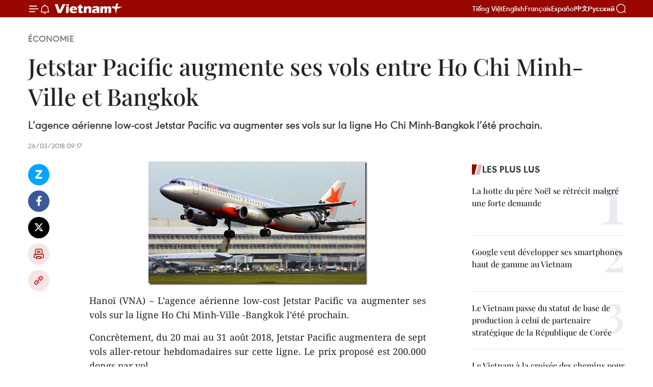

--- FILE ---
content_type: text/html;charset=utf-8
request_url: https://fr.vietnamplus.vn/jetstar-pacific-augmente-ses-vols-entre-ho-chi-minh-ville-et-bangkok-post101162.vnp
body_size: 24551
content:
<!DOCTYPE html> <html lang="fr" class="fr"> <head> <title>Jetstar Pacific augmente ses vols entre Ho Chi Minh-Ville et Bangkok | Vietnam+ (VietnamPlus)</title> <meta name="description" content="L’agence aérienne low-cost Jetstar Pacific va augmenter ses vols sur la ligne Ho Chi Minh-Bangkok l’été prochain."/> <meta name="keywords" content="Jetstar, vols, aller-retour, Bangkok"/> <meta name="news_keywords" content="Jetstar, vols, aller-retour, Bangkok"/> <meta http-equiv="Content-Type" content="text/html; charset=utf-8" /> <meta http-equiv="X-UA-Compatible" content="IE=edge"/> <meta http-equiv="refresh" content="1800" /> <meta name="revisit-after" content="1 days" /> <meta name="viewport" content="width=device-width, initial-scale=1"> <meta http-equiv="content-language" content="vi" /> <meta name="format-detection" content="telephone=no"/> <meta name="format-detection" content="address=no"/> <meta name="apple-mobile-web-app-capable" content="yes"> <meta name="apple-mobile-web-app-status-bar-style" content="black"> <meta name="apple-mobile-web-app-title" content="Vietnam+ (VietnamPlus)"/> <meta name="referrer" content="no-referrer-when-downgrade"/> <link rel="shortcut icon" href="https://media.vietnamplus.vn/assets/web/styles/img/favicon.ico" type="image/x-icon" /> <link rel="preconnect" href="https://media.vietnamplus.vn"/> <link rel="dns-prefetch" href="https://media.vietnamplus.vn"/> <link rel="preconnect" href="//www.google-analytics.com" /> <link rel="preconnect" href="//www.googletagmanager.com" /> <link rel="preconnect" href="//stc.za.zaloapp.com" /> <link rel="preconnect" href="//fonts.googleapis.com" /> <link rel="preconnect" href="//pagead2.googlesyndication.com"/> <link rel="preconnect" href="//tpc.googlesyndication.com"/> <link rel="preconnect" href="//securepubads.g.doubleclick.net"/> <link rel="preconnect" href="//accounts.google.com"/> <link rel="preconnect" href="//adservice.google.com"/> <link rel="preconnect" href="//adservice.google.com.vn"/> <link rel="preconnect" href="//www.googletagservices.com"/> <link rel="preconnect" href="//partner.googleadservices.com"/> <link rel="preconnect" href="//tpc.googlesyndication.com"/> <link rel="preconnect" href="//za.zdn.vn"/> <link rel="preconnect" href="//sp.zalo.me"/> <link rel="preconnect" href="//connect.facebook.net"/> <link rel="preconnect" href="//www.facebook.com"/> <link rel="dns-prefetch" href="//www.google-analytics.com" /> <link rel="dns-prefetch" href="//www.googletagmanager.com" /> <link rel="dns-prefetch" href="//stc.za.zaloapp.com" /> <link rel="dns-prefetch" href="//fonts.googleapis.com" /> <link rel="dns-prefetch" href="//pagead2.googlesyndication.com"/> <link rel="dns-prefetch" href="//tpc.googlesyndication.com"/> <link rel="dns-prefetch" href="//securepubads.g.doubleclick.net"/> <link rel="dns-prefetch" href="//accounts.google.com"/> <link rel="dns-prefetch" href="//adservice.google.com"/> <link rel="dns-prefetch" href="//adservice.google.com.vn"/> <link rel="dns-prefetch" href="//www.googletagservices.com"/> <link rel="dns-prefetch" href="//partner.googleadservices.com"/> <link rel="dns-prefetch" href="//tpc.googlesyndication.com"/> <link rel="dns-prefetch" href="//za.zdn.vn"/> <link rel="dns-prefetch" href="//sp.zalo.me"/> <link rel="dns-prefetch" href="//connect.facebook.net"/> <link rel="dns-prefetch" href="//www.facebook.com"/> <link rel="dns-prefetch" href="//graph.facebook.com"/> <link rel="dns-prefetch" href="//static.xx.fbcdn.net"/> <link rel="dns-prefetch" href="//staticxx.facebook.com"/> <script> var cmsConfig = { domainDesktop: 'https://fr.vietnamplus.vn', domainMobile: 'https://fr.vietnamplus.vn', domainApi: 'https://fr-api.vietnamplus.vn', domainStatic: 'https://media.vietnamplus.vn', domainLog: 'https://fr-log.vietnamplus.vn', googleAnalytics: 'G\-XG2Q9PW0XH', siteId: 0, pageType: 1, objectId: 101162, adsZone: 371, allowAds: true, adsLazy: true, antiAdblock: true, }; if (window.location.protocol !== 'https:' && window.location.hostname.indexOf('vietnamplus.vn') !== -1) { window.location = 'https://' + window.location.hostname + window.location.pathname + window.location.hash; } var USER_AGENT=window.navigator&&(window.navigator.userAgent||window.navigator.vendor)||window.opera||"",IS_MOBILE=/Android|webOS|iPhone|iPod|BlackBerry|Windows Phone|IEMobile|Mobile Safari|Opera Mini/i.test(USER_AGENT),IS_REDIRECT=!1;function setCookie(e,o,i){var n=new Date,i=(n.setTime(n.getTime()+24*i*60*60*1e3),"expires="+n.toUTCString());document.cookie=e+"="+o+"; "+i+";path=/;"}function getCookie(e){var o=document.cookie.indexOf(e+"="),i=o+e.length+1;return!o&&e!==document.cookie.substring(0,e.length)||-1===o?null:(-1===(e=document.cookie.indexOf(";",i))&&(e=document.cookie.length),unescape(document.cookie.substring(i,e)))}IS_MOBILE&&getCookie("isDesktop")&&(setCookie("isDesktop",1,-1),window.location=window.location.pathname.replace(".amp", ".vnp")+window.location.search,IS_REDIRECT=!0); </script> <script> if(USER_AGENT && USER_AGENT.indexOf("facebot") <= 0 && USER_AGENT.indexOf("facebookexternalhit") <= 0) { var query = ''; var hash = ''; if (window.location.search) query = window.location.search; if (window.location.hash) hash = window.location.hash; var canonicalUrl = 'https://fr.vietnamplus.vn/jetstar-pacific-augmente-ses-vols-entre-ho-chi-minh-ville-et-bangkok-post101162.vnp' + query + hash ; var curUrl = decodeURIComponent(window.location.href); if(!location.port && canonicalUrl.startsWith("http") && curUrl != canonicalUrl){ window.location.replace(canonicalUrl); } } </script> <meta property="fb:pages" content="120834779440" /> <meta property="fb:app_id" content="1960985707489919" /> <meta name="author" content="Vietnam+ (VietnamPlus)" /> <meta name="copyright" content="Copyright © 2026 by Vietnam+ (VietnamPlus)" /> <meta name="RATING" content="GENERAL" /> <meta name="GENERATOR" content="Vietnam+ (VietnamPlus)" /> <meta content="Vietnam+ (VietnamPlus)" itemprop="sourceOrganization" name="source"/> <meta content="news" itemprop="genre" name="medium"/> <meta name="robots" content="noarchive, max-image-preview:large, index, follow" /> <meta name="GOOGLEBOT" content="noarchive, max-image-preview:large, index, follow" /> <link rel="canonical" href="https://fr.vietnamplus.vn/jetstar-pacific-augmente-ses-vols-entre-ho-chi-minh-ville-et-bangkok-post101162.vnp" /> <meta property="og:site_name" content="Vietnam+ (VietnamPlus)"/> <meta property="og:rich_attachment" content="true"/> <meta property="og:type" content="article"/> <meta property="og:url" content="https://fr.vietnamplus.vn/jetstar-pacific-augmente-ses-vols-entre-ho-chi-minh-ville-et-bangkok-post101162.vnp"/> <meta property="og:image" content="https://mediafr.vietnamplus.vn/images/f7bdd265dc3b1373bc7e1f8305ab7b24c01def2db8b610eb5ba714b1ba18d1c1b7d7aa75fd26fafe2977272dff65bfdb7465a01b05421828f7a2e2a9985ef7b3/Jetstar.jpg.webp"/> <meta property="og:image:width" content="1200"/> <meta property="og:image:height" content="630"/> <meta property="og:title" content="Jetstar Pacific augmente ses vols entre Ho Chi Minh-Ville et Bangkok"/> <meta property="og:description" content="L’agence aérienne low-cost Jetstar Pacific va augmenter ses vols sur la ligne Ho Chi Minh-Bangkok l’été prochain."/> <meta name="twitter:card" value="summary"/> <meta name="twitter:url" content="https://fr.vietnamplus.vn/jetstar-pacific-augmente-ses-vols-entre-ho-chi-minh-ville-et-bangkok-post101162.vnp"/> <meta name="twitter:title" content="Jetstar Pacific augmente ses vols entre Ho Chi Minh-Ville et Bangkok"/> <meta name="twitter:description" content="L’agence aérienne low-cost Jetstar Pacific va augmenter ses vols sur la ligne Ho Chi Minh-Bangkok l’été prochain."/> <meta name="twitter:image" content="https://mediafr.vietnamplus.vn/images/f7bdd265dc3b1373bc7e1f8305ab7b24c01def2db8b610eb5ba714b1ba18d1c1b7d7aa75fd26fafe2977272dff65bfdb7465a01b05421828f7a2e2a9985ef7b3/Jetstar.jpg.webp"/> <meta name="twitter:site" content="@Vietnam+ (VietnamPlus)"/> <meta name="twitter:creator" content="@Vietnam+ (VietnamPlus)"/> <meta property="article:publisher" content="https://www.facebook.com/VietnamPlus" /> <meta property="article:tag" content="Jetstar, vols, aller-retour, Bangkok"/> <meta property="article:section" content="Économie" /> <meta property="article:published_time" content="2018-03-26T16:17:18+0700"/> <meta property="article:modified_time" content="2018-03-26T16:17:18+0700"/> <script type="application/ld+json"> { "@context": "http://schema.org", "@type": "Organization", "name": "Vietnam+ (VietnamPlus)", "url": "https://fr.vietnamplus.vn", "logo": "https://media.vietnamplus.vn/assets/web/styles/img/logo.png", "foundingDate": "2008", "founders": [ { "@type": "Person", "name": "Thông tấn xã Việt Nam (TTXVN)" } ], "address": [ { "@type": "PostalAddress", "streetAddress": "Số 05 Lý Thường Kiệt - Hà Nội - Việt Nam", "addressLocality": "Hà Nội City", "addressRegion": "Northeast", "postalCode": "100000", "addressCountry": "VNM" } ], "contactPoint": [ { "@type": "ContactPoint", "telephone": "+84-243-941-1349", "contactType": "customer service" }, { "@type": "ContactPoint", "telephone": "+84-243-941-1348", "contactType": "customer service" } ], "sameAs": [ "https://www.facebook.com/VietnamPlus", "https://www.tiktok.com/@vietnamplus", "https://twitter.com/vietnamplus", "https://www.youtube.com/c/BaoVietnamPlus" ] } </script> <script type="application/ld+json"> { "@context" : "https://schema.org", "@type" : "WebSite", "name": "Vietnam+ (VietnamPlus)", "url": "https://fr.vietnamplus.vn", "alternateName" : "Báo điện tử VIETNAMPLUS, Cơ quan của Thông tấn xã Việt Nam (TTXVN)", "potentialAction": { "@type": "SearchAction", "target": { "@type": "EntryPoint", "urlTemplate": "https://fr.vietnamplus.vn/search/?q={search_term_string}" }, "query-input": "required name=search_term_string" } } </script> <script type="application/ld+json"> { "@context":"http://schema.org", "@type":"BreadcrumbList", "itemListElement":[ { "@type":"ListItem", "position":1, "item":{ "@id":"https://fr.vietnamplus.vn/economie/", "name":"Économie" } } ] } </script> <script type="application/ld+json"> { "@context": "http://schema.org", "@type": "NewsArticle", "mainEntityOfPage":{ "@type":"WebPage", "@id":"https://fr.vietnamplus.vn/jetstar-pacific-augmente-ses-vols-entre-ho-chi-minh-ville-et-bangkok-post101162.vnp" }, "headline": "Jetstar Pacific augmente ses vols entre Ho Chi Minh-Ville et Bangkok", "description": "L’agence aérienne low-cost Jetstar Pacific va augmenter ses vols sur la ligne Ho Chi Minh-Bangkok l’été prochain.", "image": { "@type": "ImageObject", "url": "https://mediafr.vietnamplus.vn/images/f7bdd265dc3b1373bc7e1f8305ab7b24c01def2db8b610eb5ba714b1ba18d1c1b7d7aa75fd26fafe2977272dff65bfdb7465a01b05421828f7a2e2a9985ef7b3/Jetstar.jpg.webp", "width" : 1200, "height" : 675 }, "datePublished": "2018-03-26T16:17:18+0700", "dateModified": "2018-03-26T16:17:18+0700", "author": { "@type": "Person", "name": "" }, "publisher": { "@type": "Organization", "name": "Vietnam+ (VietnamPlus)", "logo": { "@type": "ImageObject", "url": "https://media.vietnamplus.vn/assets/web/styles/img/logo.png" } } } </script> <link rel="preload" href="https://media.vietnamplus.vn/assets/web/styles/css/main.min-1.0.14.css" as="style"> <link rel="preload" href="https://media.vietnamplus.vn/assets/web/js/main.min-1.0.33.js" as="script"> <link rel="preload" href="https://media.vietnamplus.vn/assets/web/js/detail.min-1.0.15.js" as="script"> <link rel="preload" href="https://common.mcms.one/assets/styles/css/vietnamplus-1.0.0.css" as="style"> <link rel="stylesheet" href="https://common.mcms.one/assets/styles/css/vietnamplus-1.0.0.css"> <link id="cms-style" rel="stylesheet" href="https://media.vietnamplus.vn/assets/web/styles/css/main.min-1.0.14.css"> <script type="text/javascript"> var _metaOgUrl = 'https://fr.vietnamplus.vn/jetstar-pacific-augmente-ses-vols-entre-ho-chi-minh-ville-et-bangkok-post101162.vnp'; var page_title = document.title; var tracked_url = window.location.pathname + window.location.search + window.location.hash; var cate_path = 'economie'; if (cate_path.length > 0) { tracked_url = "/" + cate_path + tracked_url; } </script> <script async="" src="https://www.googletagmanager.com/gtag/js?id=G-XG2Q9PW0XH"></script> <script> window.dataLayer = window.dataLayer || []; function gtag(){dataLayer.push(arguments);} gtag('js', new Date()); gtag('config', 'G-XG2Q9PW0XH', {page_path: tracked_url}); </script> <script>window.dataLayer = window.dataLayer || [];dataLayer.push({'pageCategory': '/economie'});</script> <script> window.dataLayer = window.dataLayer || []; dataLayer.push({ 'event': 'Pageview', 'articleId': '101162', 'articleTitle': 'Jetstar Pacific augmente ses vols entre Ho Chi Minh-Ville et Bangkok', 'articleCategory': 'Économie', 'articleAlowAds': true, 'articleType': 'detail', 'articleTags': 'Jetstar, vols, aller-retour, Bangkok', 'articlePublishDate': '2018-03-26T16:17:18+0700', 'articleThumbnail': 'https://mediafr.vietnamplus.vn/images/f7bdd265dc3b1373bc7e1f8305ab7b24c01def2db8b610eb5ba714b1ba18d1c1b7d7aa75fd26fafe2977272dff65bfdb7465a01b05421828f7a2e2a9985ef7b3/Jetstar.jpg.webp', 'articleShortUrl': 'https://fr.vietnamplus.vn/jetstar-pacific-augmente-ses-vols-entre-ho-chi-minh-ville-et-bangkok-post101162.vnp', 'articleFullUrl': 'https://fr.vietnamplus.vn/jetstar-pacific-augmente-ses-vols-entre-ho-chi-minh-ville-et-bangkok-post101162.vnp', }); </script> <script type='text/javascript'> gtag('event', 'article_page',{ 'articleId': '101162', 'articleTitle': 'Jetstar Pacific augmente ses vols entre Ho Chi Minh-Ville et Bangkok', 'articleCategory': 'Économie', 'articleAlowAds': true, 'articleType': 'detail', 'articleTags': 'Jetstar, vols, aller-retour, Bangkok', 'articlePublishDate': '2018-03-26T16:17:18+0700', 'articleThumbnail': 'https://mediafr.vietnamplus.vn/images/f7bdd265dc3b1373bc7e1f8305ab7b24c01def2db8b610eb5ba714b1ba18d1c1b7d7aa75fd26fafe2977272dff65bfdb7465a01b05421828f7a2e2a9985ef7b3/Jetstar.jpg.webp', 'articleShortUrl': 'https://fr.vietnamplus.vn/jetstar-pacific-augmente-ses-vols-entre-ho-chi-minh-ville-et-bangkok-post101162.vnp', 'articleFullUrl': 'https://fr.vietnamplus.vn/jetstar-pacific-augmente-ses-vols-entre-ho-chi-minh-ville-et-bangkok-post101162.vnp', }); </script> <script>(function(w,d,s,l,i){w[l]=w[l]||[];w[l].push({'gtm.start': new Date().getTime(),event:'gtm.js'});var f=d.getElementsByTagName(s)[0], j=d.createElement(s),dl=l!='dataLayer'?'&l='+l:'';j.async=true;j.src= 'https://www.googletagmanager.com/gtm.js?id='+i+dl;f.parentNode.insertBefore(j,f); })(window,document,'script','dataLayer','GTM-5WM58F3N');</script> <script type="text/javascript"> !function(){"use strict";function e(e){var t=!(arguments.length>1&&void 0!==arguments[1])||arguments[1],c=document.createElement("script");c.src=e,t?c.type="module":(c.async=!0,c.type="text/javascript",c.setAttribute("nomodule",""));var n=document.getElementsByTagName("script")[0];n.parentNode.insertBefore(c,n)}!function(t,c){!function(t,c,n){var a,o,r;n.accountId=c,null!==(a=t.marfeel)&&void 0!==a||(t.marfeel={}),null!==(o=(r=t.marfeel).cmd)&&void 0!==o||(r.cmd=[]),t.marfeel.config=n;var i="https://sdk.mrf.io/statics";e("".concat(i,"/marfeel-sdk.js?id=").concat(c),!0),e("".concat(i,"/marfeel-sdk.es5.js?id=").concat(c),!1)}(t,c,arguments.length>2&&void 0!==arguments[2]?arguments[2]:{})}(window,2272,{} )}(); </script> <script async src="https://sp.zalo.me/plugins/sdk.js"></script> </head> <body class="detail-page"> <div id="sdaWeb_SdaMasthead" class="rennab rennab-top" data-platform="1" data-position="Web_SdaMasthead"> </div> <header class=" site-header"> <div class="sticky"> <div class="container"> <i class="ic-menu"></i> <i class="ic-bell"></i> <div id="header-news" class="pick-news hidden" data-source="header-latest-news"></div> <a class="small-logo" href="/" title="Vietnam+ (VietnamPlus)">Vietnam+ (VietnamPlus)</a> <ul class="menu"> <li> <a href="https://www.vietnamplus.vn" title="Tiếng Việt" target="_blank">Tiếng Việt</a> </li> <li> <a href="https://en.vietnamplus.vn" title="English" target="_blank" rel="nofollow">English</a> </li> <li> <a href="https://fr.vietnamplus.vn" title="Français" target="_blank" rel="nofollow">Français</a> </li> <li> <a href="https://es.vietnamplus.vn" title="Español" target="_blank" rel="nofollow">Español</a> </li> <li> <a href="https://zh.vietnamplus.vn" title="中文" target="_blank" rel="nofollow">中文</a> </li> <li> <a href="https://ru.vietnamplus.vn" title="Русский" target="_blank" rel="nofollow">Русский</a> </li> </ul> <div class="search-wrapper"> <i class="ic-search"></i> <input type="text" class="search txtsearch" placeholder="Mot clé"> </div> </div> </div> </header> <div class="site-body"> <div id="sdaWeb_SdaBackground" class="rennab " data-platform="1" data-position="Web_SdaBackground"> </div> <div class="container"> <div class="breadcrumb breadcrumb-detail"> <h2 class="main"> <a href="https://fr.vietnamplus.vn/economie/" title="Économie" class="active">Économie</a> </h2> </div> <div id="sdaWeb_SdaTop" class="rennab " data-platform="1" data-position="Web_SdaTop"> </div> <div class="article"> <h1 class="article__title cms-title "> Jetstar Pacific augmente ses vols entre Ho Chi Minh-Ville et Bangkok </h1> <div class="article__sapo cms-desc"> L’agence aérienne low-cost Jetstar Pacific va augmenter ses vols sur la ligne Ho Chi Minh-Bangkok l’été prochain. </div> <div id="sdaWeb_SdaArticleAfterSapo" class="rennab " data-platform="1" data-position="Web_SdaArticleAfterSapo"> </div> <div class="article__meta"> <time class="time" datetime="2018-03-26T16:17:18+0700" data-time="1522055838" data-friendly="false">lundi 26 mars 2018 16:17</time> <meta class="cms-date" itemprop="datePublished" content="2018-03-26T16:17:18+0700"> </div> <div class="col"> <div class="main-col content-col"> <div class="article__body zce-content-body cms-body" itemprop="articleBody"> <div class="social-pin sticky article__social"> <a href="javascript:void(0);" class="zl zalo-share-button" title="Zalo" data-href="https://fr.vietnamplus.vn/jetstar-pacific-augmente-ses-vols-entre-ho-chi-minh-ville-et-bangkok-post101162.vnp" data-oaid="4486284411240520426" data-layout="1" data-color="blue" data-customize="true">Zalo</a> <a href="javascript:void(0);" class="item fb" data-href="https://fr.vietnamplus.vn/jetstar-pacific-augmente-ses-vols-entre-ho-chi-minh-ville-et-bangkok-post101162.vnp" data-rel="facebook" title="Facebook">Facebook</a> <a href="javascript:void(0);" class="item tw" data-href="https://fr.vietnamplus.vn/jetstar-pacific-augmente-ses-vols-entre-ho-chi-minh-ville-et-bangkok-post101162.vnp" data-rel="twitter" title="Twitter">Twitter</a> <a href="javascript:void(0);" class="bookmark sendbookmark hidden" onclick="ME.sendBookmark(this, 101162);" data-id="101162" title="marque-pages">marque-pages</a> <a href="javascript:void(0);" class="print sendprint" title="Print" data-href="/print-101162.html">Impression</a> <a href="javascript:void(0);" class="item link" data-href="https://fr.vietnamplus.vn/jetstar-pacific-augmente-ses-vols-entre-ho-chi-minh-ville-et-bangkok-post101162.vnp" data-rel="copy" title="Copy link">Copy link</a> </div> <div class="article-photo"> <a href="/Uploaded_FR/BTV1/2018_03_26/Jetstar.jpg" rel="nofollow" target="_blank"><img alt="Jetstar Pacific augmente ses vols entre Ho Chi Minh-Ville et Bangkok ảnh 1" src="[data-uri]" class="lazyload cms-photo" data-large-src="https://mediafr.vietnamplus.vn/images/33e0b6e9e64bc3c1817db4b0200c0d1e353874cfea2cf919ff6228f6d3abfc97ad70cd5053d2dbce46a5d4016974bd24/Jetstar.jpg" data-src="https://mediafr.vietnamplus.vn/images/68f2576c032ecf9e9a26d2c81c3814179f3b9c744e8edbf58d76824d6d417415f7f0549401615c98d7ab0c92ca353a8e/Jetstar.jpg" title="Jetstar Pacific augmente ses vols entre Ho Chi Minh-Ville et Bangkok ảnh 1"></a>
</div>
<p style="text-align: justify;">Hanoï (VNA) – L’agence aérienne low-cost Jetstar Pacific va augmenter ses vols sur la ligne Ho Chi Minh-Ville -Bangkok l’été prochain.</p>
<p style="text-align: justify;">Concrètement, du 20 mai au 31 août 2018, Jetstar Pacific augmentera de sept vols aller-retour hebdomadaires sur cette ligne. Le prix proposé est 200.000 dongs par vol.</p>
<div class="sda_middle"> <div id="sdaWeb_SdaArticleMiddle" class="rennab fyi" data-platform="1" data-position="Web_SdaArticleMiddle"> </div>
</div>
<p style="text-align: justify;">Auparavant, l’agence aérienne avait porté le nombre de ses vols aller-retour sur la ligne Hanoï-Quy Nhon (province de Binh Dinh au Centre) à 5 par semaine pour répondre aux besoins durant l'été.</p>
<div class="sda_middle"> <div id="sdaWeb_SdaArticleMiddle1" class="rennab fyi" data-platform="1" data-position="Web_SdaArticleMiddle1"> </div>
</div>
<p style="text-align: justify;">Jetstar Pacific est la première compagnie aérienne low-cost à avoir été créée au Vietnam. Il ​s'agit d'une coentreprise entre Vietnam Airlines et le groupe australien Qantas.</p>
<p style="text-align: justify;">Ses vols couvrent la plupart des villes, sites touristiques connus au Vietnam et aussi Singapour, Bangkok (Thaïlande), Osaka (Japon), Taïpei (Taïwan, Chine), Hong Kong et Guangxi (Chine); et aussi relient avec ceux de Jetstar Group à 180 destinations d​ans 18 pays du monde. -VNA</p> <div id="sdaWeb_SdaArticleAfterBody" class="rennab " data-platform="1" data-position="Web_SdaArticleAfterBody"> </div> </div> <div class="article__tag"> <a class="active" href="https://fr.vietnamplus.vn/tag.vnp?q=Jetstar" title="Jetstar">#Jetstar</a> <a class="active" href="https://fr.vietnamplus.vn/tag/vols-tag9681.vnp" title="vols">#vols</a> <a class="" href="https://fr.vietnamplus.vn/tag.vnp?q=aller-retour" title="aller-retour">#aller-retour</a> <a class="" href="https://fr.vietnamplus.vn/tag/bangkok-tag3053.vnp" title="Bangkok">#Bangkok</a> <a class="link" href="https://fr.vietnamplus.vn/region/thailande/597.vnp" title="Thaïlande"><i class="ic-location"></i> Thaïlande</a> </div> <div id="sdaWeb_SdaArticleAfterTag" class="rennab " data-platform="1" data-position="Web_SdaArticleAfterTag"> </div> <div class="wrap-social"> <div class="social-pin article__social"> <a href="javascript:void(0);" class="zl zalo-share-button" title="Zalo" data-href="https://fr.vietnamplus.vn/jetstar-pacific-augmente-ses-vols-entre-ho-chi-minh-ville-et-bangkok-post101162.vnp" data-oaid="4486284411240520426" data-layout="1" data-color="blue" data-customize="true">Zalo</a> <a href="javascript:void(0);" class="item fb" data-href="https://fr.vietnamplus.vn/jetstar-pacific-augmente-ses-vols-entre-ho-chi-minh-ville-et-bangkok-post101162.vnp" data-rel="facebook" title="Facebook">Facebook</a> <a href="javascript:void(0);" class="item tw" data-href="https://fr.vietnamplus.vn/jetstar-pacific-augmente-ses-vols-entre-ho-chi-minh-ville-et-bangkok-post101162.vnp" data-rel="twitter" title="Twitter">Twitter</a> <a href="javascript:void(0);" class="bookmark sendbookmark hidden" onclick="ME.sendBookmark(this, 101162);" data-id="101162" title="marque-pages">marque-pages</a> <a href="javascript:void(0);" class="print sendprint" title="Print" data-href="/print-101162.html">Impression</a> <a href="javascript:void(0);" class="item link" data-href="https://fr.vietnamplus.vn/jetstar-pacific-augmente-ses-vols-entre-ho-chi-minh-ville-et-bangkok-post101162.vnp" data-rel="copy" title="Copy link">Copy link</a> </div> <a href="https://news.google.com/publications/CAAqBwgKMN-18wowlLWFAw?hl=vi&gl=VN&ceid=VN%3Avi" class="google-news" target="_blank" title="Google News">Suivez VietnamPlus</a> </div> <div id="sdaWeb_SdaArticleAfterBody1" class="rennab " data-platform="1" data-position="Web_SdaArticleAfterBody1"> </div> <div id="sdaWeb_SdaArticleAfterBody2" class="rennab " data-platform="1" data-position="Web_SdaArticleAfterBody2"> </div> <div class="box-related-news"> <h3 class="box-heading"> <span class="title">Sur le même sujet</span> </h3> <div class="box-content" data-source="related-news"> <article class="story"> <figure class="story__thumb"> <a class="cms-link" href="https://fr.vietnamplus.vn/jetstar-pacific-inaugure-une-nouvelle-ligne-reliant-dong-hoi-et-chiang-mai-post92243.vnp" title="Jetstar Pacific inaugure une nouvelle ligne reliant Dong Hoi et Chiang Mai"> <img class="lazyload" src="[data-uri]" data-src="https://mediafr.vietnamplus.vn/images/d46bcb34ef998b09e0bae168b2a8b60e4afafcdb51a58ae524fbfbca62e58a75988851e98125206f39a201ff83eb111305c5447785579e011a66934792d335344c7dea573360559da230b6bea101fdcc/antd_duong_bay_moi.jpg.webp" data-srcset="https://mediafr.vietnamplus.vn/images/d46bcb34ef998b09e0bae168b2a8b60e4afafcdb51a58ae524fbfbca62e58a75988851e98125206f39a201ff83eb111305c5447785579e011a66934792d335344c7dea573360559da230b6bea101fdcc/antd_duong_bay_moi.jpg.webp 1x, https://mediafr.vietnamplus.vn/images/dff54262a5435959c670ef13b2e0a7284afafcdb51a58ae524fbfbca62e58a75988851e98125206f39a201ff83eb111305c5447785579e011a66934792d335344c7dea573360559da230b6bea101fdcc/antd_duong_bay_moi.jpg.webp 2x" alt="Jetstar Pacific inaugure une nouvelle ligne reliant Dong Hoi et Chiang Mai"> <noscript><img src="https://mediafr.vietnamplus.vn/images/d46bcb34ef998b09e0bae168b2a8b60e4afafcdb51a58ae524fbfbca62e58a75988851e98125206f39a201ff83eb111305c5447785579e011a66934792d335344c7dea573360559da230b6bea101fdcc/antd_duong_bay_moi.jpg.webp" srcset="https://mediafr.vietnamplus.vn/images/d46bcb34ef998b09e0bae168b2a8b60e4afafcdb51a58ae524fbfbca62e58a75988851e98125206f39a201ff83eb111305c5447785579e011a66934792d335344c7dea573360559da230b6bea101fdcc/antd_duong_bay_moi.jpg.webp 1x, https://mediafr.vietnamplus.vn/images/dff54262a5435959c670ef13b2e0a7284afafcdb51a58ae524fbfbca62e58a75988851e98125206f39a201ff83eb111305c5447785579e011a66934792d335344c7dea573360559da230b6bea101fdcc/antd_duong_bay_moi.jpg.webp 2x" alt="Jetstar Pacific inaugure une nouvelle ligne reliant Dong Hoi et Chiang Mai" class="image-fallback"></noscript> </a> </figure> <h2 class="story__heading" data-tracking="92243"> <a class=" cms-link" href="https://fr.vietnamplus.vn/jetstar-pacific-inaugure-une-nouvelle-ligne-reliant-dong-hoi-et-chiang-mai-post92243.vnp" title="Jetstar Pacific inaugure une nouvelle ligne reliant Dong Hoi et Chiang Mai"> Jetstar Pacific inaugure une nouvelle ligne reliant Dong Hoi et Chiang Mai </a> </h2> <time class="time" datetime="2017-08-14T10:10:50+0700" data-time="1502680250"> 14/08/2017 10:10 </time> <div class="story__summary story__shorten"> La compagnie aérienne low-cost Jetstar Pacific a inauguré le 11 août une ligne directe reliant la ville de Dong Hoi, province centrale de Quang Binh (Vietnam) et la ville thaïlandaise de Chiang Mai. </div> </article> <article class="story"> <figure class="story__thumb"> <a class="cms-link" href="https://fr.vietnamplus.vn/jetstar-pacific-ouvre-deux-nouvelles-lignes-directes-hanoi-osaka-et-da-nang-osaka-post93004.vnp" title="Jetstar Pacific ouvre deux nouvelles lignes directes Hanoi-Osaka et Da Nang-Osaka"> <img class="lazyload" src="[data-uri]" data-src="https://mediafr.vietnamplus.vn/images/d46bcb34ef998b09e0bae168b2a8b60e76a5700efbe873c797b758c988480e9499fd2ff198a79fc086d04a7fe5cbcc40b99de573f1345012f91e6b704988363c/jet_1.jpg.webp" data-srcset="https://mediafr.vietnamplus.vn/images/d46bcb34ef998b09e0bae168b2a8b60e76a5700efbe873c797b758c988480e9499fd2ff198a79fc086d04a7fe5cbcc40b99de573f1345012f91e6b704988363c/jet_1.jpg.webp 1x, https://mediafr.vietnamplus.vn/images/dff54262a5435959c670ef13b2e0a72876a5700efbe873c797b758c988480e9499fd2ff198a79fc086d04a7fe5cbcc40b99de573f1345012f91e6b704988363c/jet_1.jpg.webp 2x" alt="Jetstar Pacific ouvre deux nouvelles lignes directes Hanoi-Osaka et Da Nang-Osaka"> <noscript><img src="https://mediafr.vietnamplus.vn/images/d46bcb34ef998b09e0bae168b2a8b60e76a5700efbe873c797b758c988480e9499fd2ff198a79fc086d04a7fe5cbcc40b99de573f1345012f91e6b704988363c/jet_1.jpg.webp" srcset="https://mediafr.vietnamplus.vn/images/d46bcb34ef998b09e0bae168b2a8b60e76a5700efbe873c797b758c988480e9499fd2ff198a79fc086d04a7fe5cbcc40b99de573f1345012f91e6b704988363c/jet_1.jpg.webp 1x, https://mediafr.vietnamplus.vn/images/dff54262a5435959c670ef13b2e0a72876a5700efbe873c797b758c988480e9499fd2ff198a79fc086d04a7fe5cbcc40b99de573f1345012f91e6b704988363c/jet_1.jpg.webp 2x" alt="Jetstar Pacific ouvre deux nouvelles lignes directes Hanoi-Osaka et Da Nang-Osaka" class="image-fallback"></noscript> </a> </figure> <h2 class="story__heading" data-tracking="93004"> <a class=" cms-link" href="https://fr.vietnamplus.vn/jetstar-pacific-ouvre-deux-nouvelles-lignes-directes-hanoi-osaka-et-da-nang-osaka-post93004.vnp" title="Jetstar Pacific ouvre deux nouvelles lignes directes Hanoi-Osaka et Da Nang-Osaka"> Jetstar Pacific ouvre deux nouvelles lignes directes Hanoi-Osaka et Da Nang-Osaka </a> </h2> <time class="time" datetime="2017-09-01T17:10:39+0700" data-time="1504260639"> 01/09/2017 17:10 </time> <div class="story__summary story__shorten"> La compagnie aérienne à bas prix Jetstar Pacific a inauguré le 1er septembre deux nouvelles lignes aériennes directes Hanoi-Osaka et Da Nang (Centre)-Osaka. </div> </article> <article class="story"> <figure class="story__thumb"> <a class="cms-link" href="https://fr.vietnamplus.vn/jetstar-pacific-met-en-service-des-kiosques-dauto-enregistrement-des-bagages-a-laeroport-post99280.vnp" title="Jetstar Pacific met en service des kiosques d&#39;auto-enregistrement des bagages à l&#39;aéroport"> <img class="lazyload" src="[data-uri]" data-src="https://mediafr.vietnamplus.vn/images/d46bcb34ef998b09e0bae168b2a8b60ef6c5c0f45b83a010ddc934e0cdbea7c0d5e89f7457d0fc0ca9c5616b9614444bbd849d4209425bfeb2d1ec6498fd5cece6e784b3d66c9a87649d6be06cd8e0fa/hinh_kiosk_checkin_1_IQAV.jpg.webp" data-srcset="https://mediafr.vietnamplus.vn/images/d46bcb34ef998b09e0bae168b2a8b60ef6c5c0f45b83a010ddc934e0cdbea7c0d5e89f7457d0fc0ca9c5616b9614444bbd849d4209425bfeb2d1ec6498fd5cece6e784b3d66c9a87649d6be06cd8e0fa/hinh_kiosk_checkin_1_IQAV.jpg.webp 1x, https://mediafr.vietnamplus.vn/images/dff54262a5435959c670ef13b2e0a728f6c5c0f45b83a010ddc934e0cdbea7c0d5e89f7457d0fc0ca9c5616b9614444bbd849d4209425bfeb2d1ec6498fd5cece6e784b3d66c9a87649d6be06cd8e0fa/hinh_kiosk_checkin_1_IQAV.jpg.webp 2x" alt="Jetstar Pacific met en service des kiosques d&#39;auto-enregistrement des bagages à l&#39;aéroport"> <noscript><img src="https://mediafr.vietnamplus.vn/images/d46bcb34ef998b09e0bae168b2a8b60ef6c5c0f45b83a010ddc934e0cdbea7c0d5e89f7457d0fc0ca9c5616b9614444bbd849d4209425bfeb2d1ec6498fd5cece6e784b3d66c9a87649d6be06cd8e0fa/hinh_kiosk_checkin_1_IQAV.jpg.webp" srcset="https://mediafr.vietnamplus.vn/images/d46bcb34ef998b09e0bae168b2a8b60ef6c5c0f45b83a010ddc934e0cdbea7c0d5e89f7457d0fc0ca9c5616b9614444bbd849d4209425bfeb2d1ec6498fd5cece6e784b3d66c9a87649d6be06cd8e0fa/hinh_kiosk_checkin_1_IQAV.jpg.webp 1x, https://mediafr.vietnamplus.vn/images/dff54262a5435959c670ef13b2e0a728f6c5c0f45b83a010ddc934e0cdbea7c0d5e89f7457d0fc0ca9c5616b9614444bbd849d4209425bfeb2d1ec6498fd5cece6e784b3d66c9a87649d6be06cd8e0fa/hinh_kiosk_checkin_1_IQAV.jpg.webp 2x" alt="Jetstar Pacific met en service des kiosques d&#39;auto-enregistrement des bagages à l&#39;aéroport" class="image-fallback"></noscript> </a> </figure> <h2 class="story__heading" data-tracking="99280"> <a class=" cms-link" href="https://fr.vietnamplus.vn/jetstar-pacific-met-en-service-des-kiosques-dauto-enregistrement-des-bagages-a-laeroport-post99280.vnp" title="Jetstar Pacific met en service des kiosques d&#39;auto-enregistrement des bagages à l&#39;aéroport"> Jetstar Pacific met en service des kiosques d'auto-enregistrement des bagages à l'aéroport </a> </h2> <time class="time" datetime="2018-02-02T15:10:28+0700" data-time="1517559028"> 02/02/2018 15:10 </time> <div class="story__summary story__shorten"> La compagnie aérienne à bas prix Jetstar Pacific a mis en service le 1er février son système de kiosques d'auto-enregistrement des bagages à l'aéroport – Kiosk Check-in. </div> </article> <article class="story"> <figure class="story__thumb"> <a class="cms-link" href="https://fr.vietnamplus.vn/tet-du-chien-vietnam-airlines-et-jetstar-multiplient-leurs-vols-post99658.vnp" title="Têt du Chien : Vietnam Airlines et Jetstar multiplient leurs vols"> <img class="lazyload" src="[data-uri]" data-src="https://mediafr.vietnamplus.vn/images/d46bcb34ef998b09e0bae168b2a8b60eb1c8106993bade060b37f49d6c1062a1082ab1ee3aab0ec1252d71fb71a6a865b9d8fd4703ffc965af73624a82ec07a4/10th_B787__1.jpg.webp" data-srcset="https://mediafr.vietnamplus.vn/images/d46bcb34ef998b09e0bae168b2a8b60eb1c8106993bade060b37f49d6c1062a1082ab1ee3aab0ec1252d71fb71a6a865b9d8fd4703ffc965af73624a82ec07a4/10th_B787__1.jpg.webp 1x, https://mediafr.vietnamplus.vn/images/dff54262a5435959c670ef13b2e0a728b1c8106993bade060b37f49d6c1062a1082ab1ee3aab0ec1252d71fb71a6a865b9d8fd4703ffc965af73624a82ec07a4/10th_B787__1.jpg.webp 2x" alt="Têt du Chien : Vietnam Airlines et Jetstar multiplient leurs vols"> <noscript><img src="https://mediafr.vietnamplus.vn/images/d46bcb34ef998b09e0bae168b2a8b60eb1c8106993bade060b37f49d6c1062a1082ab1ee3aab0ec1252d71fb71a6a865b9d8fd4703ffc965af73624a82ec07a4/10th_B787__1.jpg.webp" srcset="https://mediafr.vietnamplus.vn/images/d46bcb34ef998b09e0bae168b2a8b60eb1c8106993bade060b37f49d6c1062a1082ab1ee3aab0ec1252d71fb71a6a865b9d8fd4703ffc965af73624a82ec07a4/10th_B787__1.jpg.webp 1x, https://mediafr.vietnamplus.vn/images/dff54262a5435959c670ef13b2e0a728b1c8106993bade060b37f49d6c1062a1082ab1ee3aab0ec1252d71fb71a6a865b9d8fd4703ffc965af73624a82ec07a4/10th_B787__1.jpg.webp 2x" alt="Têt du Chien : Vietnam Airlines et Jetstar multiplient leurs vols" class="image-fallback"></noscript> </a> </figure> <h2 class="story__heading" data-tracking="99658"> <a class=" cms-link" href="https://fr.vietnamplus.vn/tet-du-chien-vietnam-airlines-et-jetstar-multiplient-leurs-vols-post99658.vnp" title="Têt du Chien : Vietnam Airlines et Jetstar multiplient leurs vols"> Têt du Chien : Vietnam Airlines et Jetstar multiplient leurs vols </a> </h2> <time class="time" datetime="2018-02-12T16:06:00+0700" data-time="1518426360"> 12/02/2018 16:06 </time> <div class="story__summary story__shorten"> Afin de répondre aux besoins croissants de déplacement pendant le Têt 2018, Vietnam Airlines et Jetstar Pacific proposeront sept vols supplémentaires sur leurs lignes reliant Hanoï et Hô Chi Minh-Ville. </div> </article> <article class="story"> <figure class="story__thumb"> <a class="cms-link" href="https://fr.vietnamplus.vn/nouvel-an-jetstar-pacific-offre-des-billets-retour-gratuits-aux-passagers-post99683.vnp" title="Nouvel An : Jetstar Pacific offre des billets retour gratuits aux passagers "> <img class="lazyload" src="[data-uri]" data-src="https://mediafr.vietnamplus.vn/images/d46bcb34ef998b09e0bae168b2a8b60ef6c5c0f45b83a010ddc934e0cdbea7c0c6a3fddfc536137cf9b700f5da7af0fc45ecce224412c4719ebd1663feaf5803/jetstar.jpg.webp" data-srcset="https://mediafr.vietnamplus.vn/images/d46bcb34ef998b09e0bae168b2a8b60ef6c5c0f45b83a010ddc934e0cdbea7c0c6a3fddfc536137cf9b700f5da7af0fc45ecce224412c4719ebd1663feaf5803/jetstar.jpg.webp 1x, https://mediafr.vietnamplus.vn/images/dff54262a5435959c670ef13b2e0a728f6c5c0f45b83a010ddc934e0cdbea7c0c6a3fddfc536137cf9b700f5da7af0fc45ecce224412c4719ebd1663feaf5803/jetstar.jpg.webp 2x" alt="Nouvel An : Jetstar Pacific offre des billets retour gratuits aux passagers "> <noscript><img src="https://mediafr.vietnamplus.vn/images/d46bcb34ef998b09e0bae168b2a8b60ef6c5c0f45b83a010ddc934e0cdbea7c0c6a3fddfc536137cf9b700f5da7af0fc45ecce224412c4719ebd1663feaf5803/jetstar.jpg.webp" srcset="https://mediafr.vietnamplus.vn/images/d46bcb34ef998b09e0bae168b2a8b60ef6c5c0f45b83a010ddc934e0cdbea7c0c6a3fddfc536137cf9b700f5da7af0fc45ecce224412c4719ebd1663feaf5803/jetstar.jpg.webp 1x, https://mediafr.vietnamplus.vn/images/dff54262a5435959c670ef13b2e0a728f6c5c0f45b83a010ddc934e0cdbea7c0c6a3fddfc536137cf9b700f5da7af0fc45ecce224412c4719ebd1663feaf5803/jetstar.jpg.webp 2x" alt="Nouvel An : Jetstar Pacific offre des billets retour gratuits aux passagers " class="image-fallback"></noscript> </a> </figure> <h2 class="story__heading" data-tracking="99683"> <a class=" cms-link" href="https://fr.vietnamplus.vn/nouvel-an-jetstar-pacific-offre-des-billets-retour-gratuits-aux-passagers-post99683.vnp" title="Nouvel An : Jetstar Pacific offre des billets retour gratuits aux passagers "> Nouvel An : Jetstar Pacific offre des billets retour gratuits aux passagers </a> </h2> <time class="time" datetime="2018-02-13T11:05:16+0700" data-time="1518494716"> 13/02/2018 11:05 </time> <div class="story__summary story__shorten"> La compagnie aérienne à bas prix Jetstar Pacific offrira des billets retour gratuits sur 22 lignes aériennes nationales et sept internationales, à l'occasion du Nouvel An du Chien. </div> </article> <article class="story"> <figure class="story__thumb"> <a class="cms-link" href="https://fr.vietnamplus.vn/jetstar-la-ligne-aerienne-hanoi-quy-nhon-sera-exploitee-avec-cinq-vols-hebdomadaires-post100464.vnp" title="Jetstar : la ligne aérienne Hanoi-Quy Nhon sera exploitée avec cinq vols hebdomadaires"> <img class="lazyload" src="[data-uri]" data-src="https://mediafr.vietnamplus.vn/images/d46bcb34ef998b09e0bae168b2a8b60ef6c5c0f45b83a010ddc934e0cdbea7c0de5f720e822f49603fe830738b7869634b801eefec7e96ea7e882adeb5d11cf06ad379562fabb7a2e21bab8da96997cb/411652jetstar_thumb1.jpg.webp" data-srcset="https://mediafr.vietnamplus.vn/images/d46bcb34ef998b09e0bae168b2a8b60ef6c5c0f45b83a010ddc934e0cdbea7c0de5f720e822f49603fe830738b7869634b801eefec7e96ea7e882adeb5d11cf06ad379562fabb7a2e21bab8da96997cb/411652jetstar_thumb1.jpg.webp 1x, https://mediafr.vietnamplus.vn/images/dff54262a5435959c670ef13b2e0a728f6c5c0f45b83a010ddc934e0cdbea7c0de5f720e822f49603fe830738b7869634b801eefec7e96ea7e882adeb5d11cf06ad379562fabb7a2e21bab8da96997cb/411652jetstar_thumb1.jpg.webp 2x" alt="Jetstar : la ligne aérienne Hanoi-Quy Nhon sera exploitée avec cinq vols hebdomadaires"> <noscript><img src="https://mediafr.vietnamplus.vn/images/d46bcb34ef998b09e0bae168b2a8b60ef6c5c0f45b83a010ddc934e0cdbea7c0de5f720e822f49603fe830738b7869634b801eefec7e96ea7e882adeb5d11cf06ad379562fabb7a2e21bab8da96997cb/411652jetstar_thumb1.jpg.webp" srcset="https://mediafr.vietnamplus.vn/images/d46bcb34ef998b09e0bae168b2a8b60ef6c5c0f45b83a010ddc934e0cdbea7c0de5f720e822f49603fe830738b7869634b801eefec7e96ea7e882adeb5d11cf06ad379562fabb7a2e21bab8da96997cb/411652jetstar_thumb1.jpg.webp 1x, https://mediafr.vietnamplus.vn/images/dff54262a5435959c670ef13b2e0a728f6c5c0f45b83a010ddc934e0cdbea7c0de5f720e822f49603fe830738b7869634b801eefec7e96ea7e882adeb5d11cf06ad379562fabb7a2e21bab8da96997cb/411652jetstar_thumb1.jpg.webp 2x" alt="Jetstar : la ligne aérienne Hanoi-Quy Nhon sera exploitée avec cinq vols hebdomadaires" class="image-fallback"></noscript> </a> </figure> <h2 class="story__heading" data-tracking="100464"> <a class=" cms-link" href="https://fr.vietnamplus.vn/jetstar-la-ligne-aerienne-hanoi-quy-nhon-sera-exploitee-avec-cinq-vols-hebdomadaires-post100464.vnp" title="Jetstar : la ligne aérienne Hanoi-Quy Nhon sera exploitée avec cinq vols hebdomadaires"> Jetstar : la ligne aérienne Hanoi-Quy Nhon sera exploitée avec cinq vols hebdomadaires </a> </h2> <time class="time" datetime="2018-03-09T17:07:43+0700" data-time="1520590063"> 09/03/2018 17:07 </time> <div class="story__summary story__shorten"> La compagnie aérienne low-cost Jetstar Pacific a annoncé la continuation de l’exploitation de la ligne aérienne reliant Hanoi et Quy Nhon (province de Binh Dinh) avec cinq vols allers-retours par semaine. </div> </article> </div> </div> <div id="sdaWeb_SdaArticleAfterRelated" class="rennab " data-platform="1" data-position="Web_SdaArticleAfterRelated"> </div> <div class="timeline secondary"> <h3 class="box-heading"> <a href="https://fr.vietnamplus.vn/economie/" title="Économie" class="title"> Voir plus </a> </h3> <div class="box-content content-list" data-source="recommendation-371"> <article class="story" data-id="257693"> <figure class="story__thumb"> <a class="cms-link" href="https://fr.vietnamplus.vn/14-congres-du-parti-consolider-les-forces-internes-et-renforcer-la-position-du-vietnam-post257693.vnp" title="14ᵉ Congrès du Parti : consolider les forces internes et renforcer la position du Vietnam"> <img class="lazyload" src="[data-uri]" data-src="https://mediafr.vietnamplus.vn/images/8e98a483fbdc1188ba7e718c1c8b17cbad0848ead45d3b245e15ae92ce6d5ff9e8d7f16793b397913687e948421ce418850257a529f97c16485fb0cbb55120de/ung-quc-hung-dai-hoi-xiv.jpg.webp" data-srcset="https://mediafr.vietnamplus.vn/images/8e98a483fbdc1188ba7e718c1c8b17cbad0848ead45d3b245e15ae92ce6d5ff9e8d7f16793b397913687e948421ce418850257a529f97c16485fb0cbb55120de/ung-quc-hung-dai-hoi-xiv.jpg.webp 1x, https://mediafr.vietnamplus.vn/images/8fca5519b08d7ebdb673790bf7435081ad0848ead45d3b245e15ae92ce6d5ff9e8d7f16793b397913687e948421ce418850257a529f97c16485fb0cbb55120de/ung-quc-hung-dai-hoi-xiv.jpg.webp 2x" alt="Le docteur Ung Quoc Hung, ingénieur en chef chez le groupe français Setec Nucléaire et vice-président du Réseau des experts vietnamiens en énergie nucléaire à l’étranger (VietNuc). Photo: VNA"> <noscript><img src="https://mediafr.vietnamplus.vn/images/8e98a483fbdc1188ba7e718c1c8b17cbad0848ead45d3b245e15ae92ce6d5ff9e8d7f16793b397913687e948421ce418850257a529f97c16485fb0cbb55120de/ung-quc-hung-dai-hoi-xiv.jpg.webp" srcset="https://mediafr.vietnamplus.vn/images/8e98a483fbdc1188ba7e718c1c8b17cbad0848ead45d3b245e15ae92ce6d5ff9e8d7f16793b397913687e948421ce418850257a529f97c16485fb0cbb55120de/ung-quc-hung-dai-hoi-xiv.jpg.webp 1x, https://mediafr.vietnamplus.vn/images/8fca5519b08d7ebdb673790bf7435081ad0848ead45d3b245e15ae92ce6d5ff9e8d7f16793b397913687e948421ce418850257a529f97c16485fb0cbb55120de/ung-quc-hung-dai-hoi-xiv.jpg.webp 2x" alt="Le docteur Ung Quoc Hung, ingénieur en chef chez le groupe français Setec Nucléaire et vice-président du Réseau des experts vietnamiens en énergie nucléaire à l’étranger (VietNuc). Photo: VNA" class="image-fallback"></noscript> </a> </figure> <h2 class="story__heading" data-tracking="257693"> <a class=" cms-link" href="https://fr.vietnamplus.vn/14-congres-du-parti-consolider-les-forces-internes-et-renforcer-la-position-du-vietnam-post257693.vnp" title="14ᵉ Congrès du Parti : consolider les forces internes et renforcer la position du Vietnam"> 14ᵉ Congrès du Parti : consolider les forces internes et renforcer la position du Vietnam </a> </h2> <time class="time" datetime="2026-01-21T06:30:00+0700" data-time="1768951800"> 21/01/2026 06:30 </time> <div class="story__summary story__shorten"> <p>À l’occasion du 14e Congrès national du Parti communiste du Vietnam, le docteur Ung Quoc Hung met en avant la nécessité pour le Vietnam de valoriser les acquis du Renouveau tout en accélérant la transition vers un modèle de développement durable fondé sur la science, la technologie et le renforcement de l’autonomie stratégique.</p> </div> </article> <article class="story" data-id="257712"> <figure class="story__thumb"> <a class="cms-link" href="https://fr.vietnamplus.vn/vietnamsingapour-une-croissance-soutenue-des-echanges-commerciaux-post257712.vnp" title="Vietnam–Singapour : une croissance soutenue des échanges commerciaux"> <img class="lazyload" src="[data-uri]" data-src="https://mediafr.vietnamplus.vn/images/cab7b1bdcfee992d98b27983efe908aeef722605db5870b897042a6accaa6e0df87371f05f430b6992a98fa0dbfecb9cbc641214598d56ebf6ac7b349144c1fa/anh-nn-2.jpg.webp" data-srcset="https://mediafr.vietnamplus.vn/images/cab7b1bdcfee992d98b27983efe908aeef722605db5870b897042a6accaa6e0df87371f05f430b6992a98fa0dbfecb9cbc641214598d56ebf6ac7b349144c1fa/anh-nn-2.jpg.webp 1x, https://mediafr.vietnamplus.vn/images/156ec659313cbeba9b7c8186b65fa5a4ef722605db5870b897042a6accaa6e0df87371f05f430b6992a98fa0dbfecb9cbc641214598d56ebf6ac7b349144c1fa/anh-nn-2.jpg.webp 2x" alt="Transformation de pangasius pour exportation. Photo d&#39;illustration: VNA"> <noscript><img src="https://mediafr.vietnamplus.vn/images/cab7b1bdcfee992d98b27983efe908aeef722605db5870b897042a6accaa6e0df87371f05f430b6992a98fa0dbfecb9cbc641214598d56ebf6ac7b349144c1fa/anh-nn-2.jpg.webp" srcset="https://mediafr.vietnamplus.vn/images/cab7b1bdcfee992d98b27983efe908aeef722605db5870b897042a6accaa6e0df87371f05f430b6992a98fa0dbfecb9cbc641214598d56ebf6ac7b349144c1fa/anh-nn-2.jpg.webp 1x, https://mediafr.vietnamplus.vn/images/156ec659313cbeba9b7c8186b65fa5a4ef722605db5870b897042a6accaa6e0df87371f05f430b6992a98fa0dbfecb9cbc641214598d56ebf6ac7b349144c1fa/anh-nn-2.jpg.webp 2x" alt="Transformation de pangasius pour exportation. Photo d&#39;illustration: VNA" class="image-fallback"></noscript> </a> </figure> <h2 class="story__heading" data-tracking="257712"> <a class=" cms-link" href="https://fr.vietnamplus.vn/vietnamsingapour-une-croissance-soutenue-des-echanges-commerciaux-post257712.vnp" title="Vietnam–Singapour : une croissance soutenue des échanges commerciaux"> Vietnam–Singapour : une croissance soutenue des échanges commerciaux </a> </h2> <time class="time" datetime="2026-01-20T15:32:23+0700" data-time="1768897943"> 20/01/2026 15:32 </time> <div class="story__summary story__shorten"> <p>Avec un volume d’échanges proche de 40 milliards de dollars singapouriens en 2025, le commerce Vietnam–Singapour continue d’afficher une croissance soutenue.</p> </div> </article> <article class="story" data-id="257689"> <figure class="story__thumb"> <a class="cms-link" href="https://fr.vietnamplus.vn/le-gouvernement-lance-un-plan-de-communication-sur-lenergie-nucleaire-post257689.vnp" title="Le gouvernement lance un plan de communication sur l’énergie nucléaire"> <img class="lazyload" src="[data-uri]" data-src="https://mediafr.vietnamplus.vn/images/44f872b41ffffe837e595148a04b9807975a72fa79d04b089cad50c3445fdbeed56c091b64616d016468529976c5872e6c17335bfeab3a9463c35c0e0cc94508/ninh-thuan-1.jpg.webp" data-srcset="https://mediafr.vietnamplus.vn/images/44f872b41ffffe837e595148a04b9807975a72fa79d04b089cad50c3445fdbeed56c091b64616d016468529976c5872e6c17335bfeab3a9463c35c0e0cc94508/ninh-thuan-1.jpg.webp 1x, https://mediafr.vietnamplus.vn/images/5d0deb09e2c673469c8d47bdf1f528e4975a72fa79d04b089cad50c3445fdbeed56c091b64616d016468529976c5872e6c17335bfeab3a9463c35c0e0cc94508/ninh-thuan-1.jpg.webp 2x" alt="Vue aérienne du site où sera construite la centrale nucléaire de Ninh Thuân 1, dans la commune de Phuoc Dinh, province de Khanh Hoa. Photo : VNA"> <noscript><img src="https://mediafr.vietnamplus.vn/images/44f872b41ffffe837e595148a04b9807975a72fa79d04b089cad50c3445fdbeed56c091b64616d016468529976c5872e6c17335bfeab3a9463c35c0e0cc94508/ninh-thuan-1.jpg.webp" srcset="https://mediafr.vietnamplus.vn/images/44f872b41ffffe837e595148a04b9807975a72fa79d04b089cad50c3445fdbeed56c091b64616d016468529976c5872e6c17335bfeab3a9463c35c0e0cc94508/ninh-thuan-1.jpg.webp 1x, https://mediafr.vietnamplus.vn/images/5d0deb09e2c673469c8d47bdf1f528e4975a72fa79d04b089cad50c3445fdbeed56c091b64616d016468529976c5872e6c17335bfeab3a9463c35c0e0cc94508/ninh-thuan-1.jpg.webp 2x" alt="Vue aérienne du site où sera construite la centrale nucléaire de Ninh Thuân 1, dans la commune de Phuoc Dinh, province de Khanh Hoa. Photo : VNA" class="image-fallback"></noscript> </a> </figure> <h2 class="story__heading" data-tracking="257689"> <a class=" cms-link" href="https://fr.vietnamplus.vn/le-gouvernement-lance-un-plan-de-communication-sur-lenergie-nucleaire-post257689.vnp" title="Le gouvernement lance un plan de communication sur l’énergie nucléaire"> Le gouvernement lance un plan de communication sur l’énergie nucléaire </a> </h2> <time class="time" datetime="2026-01-20T09:45:00+0700" data-time="1768877100"> 20/01/2026 09:45 </time> <div class="story__summary story__shorten"> <p>D’ici 2027, environ 60% des dirigeants, cadres, fonctionnaires et agents du secteur public des ministères et collectivités territoriales concernés auront acquis des connaissances de base sur le développement et l’application de l’énergie nucléaire.</p> </div> </article> <article class="story" data-id="257679"> <figure class="story__thumb"> <a class="cms-link" href="https://fr.vietnamplus.vn/14e-congres-du-parti-un-expert-belge-confiant-dans-leconomie-vietnamienne-post257679.vnp" title="14e Congrès du Parti : un expert belge confiant dans l’économie vietnamienne"> <img class="lazyload" src="[data-uri]" data-src="https://mediafr.vietnamplus.vn/images/99744cc23496dda1191ab041b5e718395b3c87e76caf3628ae146353aee807db45ecce224412c4719ebd1663feaf5803/1.jpg.webp" data-srcset="https://mediafr.vietnamplus.vn/images/99744cc23496dda1191ab041b5e718395b3c87e76caf3628ae146353aee807db45ecce224412c4719ebd1663feaf5803/1.jpg.webp 1x, https://mediafr.vietnamplus.vn/images/b45f905f8a1d998e7735114b0aa991f05b3c87e76caf3628ae146353aee807db45ecce224412c4719ebd1663feaf5803/1.jpg.webp 2x" alt="Eric Van Vaerenbergh, expert en énergie et enseignant à l’École centrale des arts et métiers de Bruxelles (ECAM). Photo : VNA"> <noscript><img src="https://mediafr.vietnamplus.vn/images/99744cc23496dda1191ab041b5e718395b3c87e76caf3628ae146353aee807db45ecce224412c4719ebd1663feaf5803/1.jpg.webp" srcset="https://mediafr.vietnamplus.vn/images/99744cc23496dda1191ab041b5e718395b3c87e76caf3628ae146353aee807db45ecce224412c4719ebd1663feaf5803/1.jpg.webp 1x, https://mediafr.vietnamplus.vn/images/b45f905f8a1d998e7735114b0aa991f05b3c87e76caf3628ae146353aee807db45ecce224412c4719ebd1663feaf5803/1.jpg.webp 2x" alt="Eric Van Vaerenbergh, expert en énergie et enseignant à l’École centrale des arts et métiers de Bruxelles (ECAM). Photo : VNA" class="image-fallback"></noscript> </a> </figure> <h2 class="story__heading" data-tracking="257679"> <a class=" cms-link" href="https://fr.vietnamplus.vn/14e-congres-du-parti-un-expert-belge-confiant-dans-leconomie-vietnamienne-post257679.vnp" title="14e Congrès du Parti : un expert belge confiant dans l’économie vietnamienne"> 14e Congrès du Parti : un expert belge confiant dans l’économie vietnamienne </a> </h2> <time class="time" datetime="2026-01-20T09:06:07+0700" data-time="1768874767"> 20/01/2026 09:06 </time> <div class="story__summary story__shorten"> <p>Selon Eric Van Vaerenbergh, expert en énergie et enseignant à l’École centrale des arts et métiers de Bruxelles (ECAM), les orientations de développement du Vietnam pour la période 2026–2045 sont ambitieuses, mais reposent sur des fondements solides.</p> </div> </article> <article class="story" data-id="257667"> <figure class="story__thumb"> <a class="cms-link" href="https://fr.vietnamplus.vn/ho-chi-minh-ville-renforce-lapplication-de-la-reglementation-relative-au-vms-post257667.vnp" title="Hô Chi Minh-Ville renforce l’application de la réglementation relative au VMS"> <img class="lazyload" src="[data-uri]" data-src="https://mediafr.vietnamplus.vn/images/44f872b41ffffe837e595148a04b980723b3aa726b636afc3a8ea1ef67a728478aa4d06fe751b3590dcf3582944c3ec5eebc0b402d020c64ae153eb4a8bd6e30/bateaux-de-peche.jpg.webp" data-srcset="https://mediafr.vietnamplus.vn/images/44f872b41ffffe837e595148a04b980723b3aa726b636afc3a8ea1ef67a728478aa4d06fe751b3590dcf3582944c3ec5eebc0b402d020c64ae153eb4a8bd6e30/bateaux-de-peche.jpg.webp 1x, https://mediafr.vietnamplus.vn/images/5d0deb09e2c673469c8d47bdf1f528e423b3aa726b636afc3a8ea1ef67a728478aa4d06fe751b3590dcf3582944c3ec5eebc0b402d020c64ae153eb4a8bd6e30/bateaux-de-peche.jpg.webp 2x" alt="Photo d’illustration : VNA"> <noscript><img src="https://mediafr.vietnamplus.vn/images/44f872b41ffffe837e595148a04b980723b3aa726b636afc3a8ea1ef67a728478aa4d06fe751b3590dcf3582944c3ec5eebc0b402d020c64ae153eb4a8bd6e30/bateaux-de-peche.jpg.webp" srcset="https://mediafr.vietnamplus.vn/images/44f872b41ffffe837e595148a04b980723b3aa726b636afc3a8ea1ef67a728478aa4d06fe751b3590dcf3582944c3ec5eebc0b402d020c64ae153eb4a8bd6e30/bateaux-de-peche.jpg.webp 1x, https://mediafr.vietnamplus.vn/images/5d0deb09e2c673469c8d47bdf1f528e423b3aa726b636afc3a8ea1ef67a728478aa4d06fe751b3590dcf3582944c3ec5eebc0b402d020c64ae153eb4a8bd6e30/bateaux-de-peche.jpg.webp 2x" alt="Photo d’illustration : VNA" class="image-fallback"></noscript> </a> </figure> <h2 class="story__heading" data-tracking="257667"> <a class=" cms-link" href="https://fr.vietnamplus.vn/ho-chi-minh-ville-renforce-lapplication-de-la-reglementation-relative-au-vms-post257667.vnp" title="Hô Chi Minh-Ville renforce l’application de la réglementation relative au VMS"> Hô Chi Minh-Ville renforce l’application de la réglementation relative au VMS </a> </h2> <time class="time" datetime="2026-01-19T17:00:00+0700" data-time="1768816800"> 19/01/2026 17:00 </time> <div class="story__summary story__shorten"> <p>Hô Chi Minh-Ville compte 4.449 bateaux de pêche, dont 4.301 sont équipés de systèmes de surveillance des navires (VMS), soit 96,67%. Entre le 1er janvier 2024 et le 31 décembre 2025, les autorités ont recensé 1.729 cas de déconnexion VMS de six heures ou plus, et ont infligé des amendes dans 196 cas.</p> </div> </article> <div id="sdaWeb_SdaNative1" class="rennab " data-platform="1" data-position="Web_SdaNative1"> </div> <article class="story" data-id="257656"> <figure class="story__thumb"> <a class="cms-link" href="https://fr.vietnamplus.vn/le-vietnam-saffirme-comme-un-pole-de-production-et-de-services-a-forte-valeur-ajoutee-post257656.vnp" title="Le Vietnam s’affirme comme un pôle de production et de services à forte valeur ajoutée"> <img class="lazyload" src="[data-uri]" data-src="https://mediafr.vietnamplus.vn/images/[base64]/vna-potal-viet-nam-la-trung-tam-khu-vuc-ve-san-xuat-va-dich-vu-gia-tri-cao-8537745.jpg.webp" data-srcset="https://mediafr.vietnamplus.vn/images/[base64]/vna-potal-viet-nam-la-trung-tam-khu-vuc-ve-san-xuat-va-dich-vu-gia-tri-cao-8537745.jpg.webp 1x, https://mediafr.vietnamplus.vn/images/[base64]/vna-potal-viet-nam-la-trung-tam-khu-vuc-ve-san-xuat-va-dich-vu-gia-tri-cao-8537745.jpg.webp 2x" alt="Shan Saeed, économiste en chef du groupe IQI Juwai. Photo . VNA"> <noscript><img src="https://mediafr.vietnamplus.vn/images/[base64]/vna-potal-viet-nam-la-trung-tam-khu-vuc-ve-san-xuat-va-dich-vu-gia-tri-cao-8537745.jpg.webp" srcset="https://mediafr.vietnamplus.vn/images/[base64]/vna-potal-viet-nam-la-trung-tam-khu-vuc-ve-san-xuat-va-dich-vu-gia-tri-cao-8537745.jpg.webp 1x, https://mediafr.vietnamplus.vn/images/[base64]/vna-potal-viet-nam-la-trung-tam-khu-vuc-ve-san-xuat-va-dich-vu-gia-tri-cao-8537745.jpg.webp 2x" alt="Shan Saeed, économiste en chef du groupe IQI Juwai. Photo . VNA" class="image-fallback"></noscript> </a> </figure> <h2 class="story__heading" data-tracking="257656"> <a class=" cms-link" href="https://fr.vietnamplus.vn/le-vietnam-saffirme-comme-un-pole-de-production-et-de-services-a-forte-valeur-ajoutee-post257656.vnp" title="Le Vietnam s’affirme comme un pôle de production et de services à forte valeur ajoutée"> Le Vietnam s’affirme comme un pôle de production et de services à forte valeur ajoutée </a> </h2> <time class="time" datetime="2026-01-19T15:37:07+0700" data-time="1768811827"> 19/01/2026 15:37 </time> <div class="story__summary story__shorten"> <p>Pour Shan Saeed, économiste en chef du groupe IQI Juwai, le Vietnam délaisse progressivement la production de masse au profit d'activités à forte valeur ajoutée et de services sophistiqués.</p> </div> </article> <article class="story" data-id="257650"> <figure class="story__thumb"> <a class="cms-link" href="https://fr.vietnamplus.vn/le-premier-ministre-ordonne-daccelerer-la-mise-en-uvre-de-lukvfta-post257650.vnp" title="Le Premier ministre ordonne d’accélérer la mise en œuvre de l&#39;UKVFTA"> <img class="lazyload" src="[data-uri]" data-src="https://mediafr.vietnamplus.vn/images/cb5e58093ff95162a4d929afc29a8ac978ed8784164abc437e9680898781d8707654603c1d0dc58abfc3b7ddcc24534bbc641214598d56ebf6ac7b349144c1fa/thanh2-752.jpg.webp" data-srcset="https://mediafr.vietnamplus.vn/images/cb5e58093ff95162a4d929afc29a8ac978ed8784164abc437e9680898781d8707654603c1d0dc58abfc3b7ddcc24534bbc641214598d56ebf6ac7b349144c1fa/thanh2-752.jpg.webp 1x, https://mediafr.vietnamplus.vn/images/73788f2a17dc0bafed9a525c2cfb94fa78ed8784164abc437e9680898781d8707654603c1d0dc58abfc3b7ddcc24534bbc641214598d56ebf6ac7b349144c1fa/thanh2-752.jpg.webp 2x" alt="Des fruits vietnamiens sur les étagères d&#39;un supermarché au Royaume-Uni. Photo: VNA"> <noscript><img src="https://mediafr.vietnamplus.vn/images/cb5e58093ff95162a4d929afc29a8ac978ed8784164abc437e9680898781d8707654603c1d0dc58abfc3b7ddcc24534bbc641214598d56ebf6ac7b349144c1fa/thanh2-752.jpg.webp" srcset="https://mediafr.vietnamplus.vn/images/cb5e58093ff95162a4d929afc29a8ac978ed8784164abc437e9680898781d8707654603c1d0dc58abfc3b7ddcc24534bbc641214598d56ebf6ac7b349144c1fa/thanh2-752.jpg.webp 1x, https://mediafr.vietnamplus.vn/images/73788f2a17dc0bafed9a525c2cfb94fa78ed8784164abc437e9680898781d8707654603c1d0dc58abfc3b7ddcc24534bbc641214598d56ebf6ac7b349144c1fa/thanh2-752.jpg.webp 2x" alt="Des fruits vietnamiens sur les étagères d&#39;un supermarché au Royaume-Uni. Photo: VNA" class="image-fallback"></noscript> </a> </figure> <h2 class="story__heading" data-tracking="257650"> <a class=" cms-link" href="https://fr.vietnamplus.vn/le-premier-ministre-ordonne-daccelerer-la-mise-en-uvre-de-lukvfta-post257650.vnp" title="Le Premier ministre ordonne d’accélérer la mise en œuvre de l&#39;UKVFTA"> Le Premier ministre ordonne d’accélérer la mise en œuvre de l'UKVFTA </a> </h2> <time class="time" datetime="2026-01-19T14:38:37+0700" data-time="1768808317"> 19/01/2026 14:38 </time> <div class="story__summary story__shorten"> <p>Selon la décision n°128/QD-TTg, datée du 16 janvier, le ministère de l’Industrie et du Commerce joue un rôle de pivot dans la mise en œuvre de l'Accord de libre-échange entre le Vietnam et le Royaume-Uni (UKVFTA).</p> </div> </article> <article class="story" data-id="257651"> <figure class="story__thumb"> <a class="cms-link" href="https://fr.vietnamplus.vn/les-moteurs-de-croissance-insufflent-une-nouvelle-dynamique-a-leconomie-post257651.vnp" title="Les moteurs de croissance insufflent une nouvelle dynamique à l’économie"> <img class="lazyload" src="[data-uri]" data-src="https://mediafr.vietnamplus.vn/images/44f872b41ffffe837e595148a04b980723b3aa726b636afc3a8ea1ef67a7284782e0ba23125c2eddc0dca815cb85123f6ad379562fabb7a2e21bab8da96997cb/hcmv-ttxvn.jpg.webp" data-srcset="https://mediafr.vietnamplus.vn/images/44f872b41ffffe837e595148a04b980723b3aa726b636afc3a8ea1ef67a7284782e0ba23125c2eddc0dca815cb85123f6ad379562fabb7a2e21bab8da96997cb/hcmv-ttxvn.jpg.webp 1x, https://mediafr.vietnamplus.vn/images/5d0deb09e2c673469c8d47bdf1f528e423b3aa726b636afc3a8ea1ef67a7284782e0ba23125c2eddc0dca815cb85123f6ad379562fabb7a2e21bab8da96997cb/hcmv-ttxvn.jpg.webp 2x" alt="Un coin de Hô Chi Minh-Ville, la locomotive économique du Vietnam. Photo: VNA"> <noscript><img src="https://mediafr.vietnamplus.vn/images/44f872b41ffffe837e595148a04b980723b3aa726b636afc3a8ea1ef67a7284782e0ba23125c2eddc0dca815cb85123f6ad379562fabb7a2e21bab8da96997cb/hcmv-ttxvn.jpg.webp" srcset="https://mediafr.vietnamplus.vn/images/44f872b41ffffe837e595148a04b980723b3aa726b636afc3a8ea1ef67a7284782e0ba23125c2eddc0dca815cb85123f6ad379562fabb7a2e21bab8da96997cb/hcmv-ttxvn.jpg.webp 1x, https://mediafr.vietnamplus.vn/images/5d0deb09e2c673469c8d47bdf1f528e423b3aa726b636afc3a8ea1ef67a7284782e0ba23125c2eddc0dca815cb85123f6ad379562fabb7a2e21bab8da96997cb/hcmv-ttxvn.jpg.webp 2x" alt="Un coin de Hô Chi Minh-Ville, la locomotive économique du Vietnam. Photo: VNA" class="image-fallback"></noscript> </a> </figure> <h2 class="story__heading" data-tracking="257651"> <a class=" cms-link" href="https://fr.vietnamplus.vn/les-moteurs-de-croissance-insufflent-une-nouvelle-dynamique-a-leconomie-post257651.vnp" title="Les moteurs de croissance insufflent une nouvelle dynamique à l’économie"> Les moteurs de croissance insufflent une nouvelle dynamique à l’économie </a> </h2> <time class="time" datetime="2026-01-19T14:30:00+0700" data-time="1768807800"> 19/01/2026 14:30 </time> <div class="story__summary story__shorten"> <p>Des économistes ont noté que le modèle de croissance vietnamien commence à insuffler une nouvelle dynamique à l’économie nationale. Si l’esprit des résolutions du Parti se traduit efficacement en actions, le Vietnam pourrait réaliser une croissance d’envergure, tout en améliorant la qualité et l’efficacité de l’utilisation des ressources dans cette nouvelle phase.</p> </div> </article> <article class="story" data-id="257631"> <figure class="story__thumb"> <a class="cms-link" href="https://fr.vietnamplus.vn/des-solutions-pour-ameliorer-lenvironnement-des-affaires-et-renforcer-la-competitivite-nationale-en-2026-post257631.vnp" title="Des solutions pour améliorer l’environnement des affaires et renforcer la compétitivité nationale en 2026"> <img class="lazyload" src="[data-uri]" data-src="https://mediafr.vietnamplus.vn/images/99744cc23496dda1191ab041b5e71839baae6cb545d712891ab0d2dc3f43b6752e2882145f9ba50a2f58c0e618b3eee1/1-9780.jpg.webp" data-srcset="https://mediafr.vietnamplus.vn/images/99744cc23496dda1191ab041b5e71839baae6cb545d712891ab0d2dc3f43b6752e2882145f9ba50a2f58c0e618b3eee1/1-9780.jpg.webp 1x, https://mediafr.vietnamplus.vn/images/b45f905f8a1d998e7735114b0aa991f0baae6cb545d712891ab0d2dc3f43b6752e2882145f9ba50a2f58c0e618b3eee1/1-9780.jpg.webp 2x" alt="La chaîne de production automobile de Hyundai Thanh Cong. Photo : VNA"> <noscript><img src="https://mediafr.vietnamplus.vn/images/99744cc23496dda1191ab041b5e71839baae6cb545d712891ab0d2dc3f43b6752e2882145f9ba50a2f58c0e618b3eee1/1-9780.jpg.webp" srcset="https://mediafr.vietnamplus.vn/images/99744cc23496dda1191ab041b5e71839baae6cb545d712891ab0d2dc3f43b6752e2882145f9ba50a2f58c0e618b3eee1/1-9780.jpg.webp 1x, https://mediafr.vietnamplus.vn/images/b45f905f8a1d998e7735114b0aa991f0baae6cb545d712891ab0d2dc3f43b6752e2882145f9ba50a2f58c0e618b3eee1/1-9780.jpg.webp 2x" alt="La chaîne de production automobile de Hyundai Thanh Cong. Photo : VNA" class="image-fallback"></noscript> </a> </figure> <h2 class="story__heading" data-tracking="257631"> <a class=" cms-link" href="https://fr.vietnamplus.vn/des-solutions-pour-ameliorer-lenvironnement-des-affaires-et-renforcer-la-competitivite-nationale-en-2026-post257631.vnp" title="Des solutions pour améliorer l’environnement des affaires et renforcer la compétitivité nationale en 2026"> Des solutions pour améliorer l’environnement des affaires et renforcer la compétitivité nationale en 2026 </a> </h2> <time class="time" datetime="2026-01-19T09:57:53+0700" data-time="1768791473"> 19/01/2026 09:57 </time> <div class="story__summary story__shorten"> <p>Avec la Résolution n°02/NQ-CP pour 2026, le Vietnam accélère les réformes structurelles, améliore l’environnement des affaires et renforce sa compétitivité nationale, posant les bases d’une croissance rapide et durable dans la nouvelle phase de développement.</p> </div> </article> <article class="story" data-id="257621"> <figure class="story__thumb"> <a class="cms-link" href="https://fr.vietnamplus.vn/la-cooperation-economique-et-commerciale-sino-vietnamienne-appelee-a-devenir-un-modele-regional-post257621.vnp" title="La coopération économique et commerciale sino-vietnamienne appelée à devenir un modèle régional"> <img class="lazyload" src="[data-uri]" data-src="https://mediafr.vietnamplus.vn/images/09bba8fe1e0bab5788885f766dd43fbbacb6298c05f2717b731ce261083aa0fc6871871214136dff4a06f82af7724000/chine.jpg.webp" data-srcset="https://mediafr.vietnamplus.vn/images/09bba8fe1e0bab5788885f766dd43fbbacb6298c05f2717b731ce261083aa0fc6871871214136dff4a06f82af7724000/chine.jpg.webp 1x, https://mediafr.vietnamplus.vn/images/3a31c05c87ed42e2ee7840c780802e73acb6298c05f2717b731ce261083aa0fc6871871214136dff4a06f82af7724000/chine.jpg.webp 2x" alt="Xu Ningning, président du Comité de coopération industrielle dans le cadre du Partenariat économique régional global (RCEP). Photo : VNA"> <noscript><img src="https://mediafr.vietnamplus.vn/images/09bba8fe1e0bab5788885f766dd43fbbacb6298c05f2717b731ce261083aa0fc6871871214136dff4a06f82af7724000/chine.jpg.webp" srcset="https://mediafr.vietnamplus.vn/images/09bba8fe1e0bab5788885f766dd43fbbacb6298c05f2717b731ce261083aa0fc6871871214136dff4a06f82af7724000/chine.jpg.webp 1x, https://mediafr.vietnamplus.vn/images/3a31c05c87ed42e2ee7840c780802e73acb6298c05f2717b731ce261083aa0fc6871871214136dff4a06f82af7724000/chine.jpg.webp 2x" alt="Xu Ningning, président du Comité de coopération industrielle dans le cadre du Partenariat économique régional global (RCEP). Photo : VNA" class="image-fallback"></noscript> </a> </figure> <h2 class="story__heading" data-tracking="257621"> <a class=" cms-link" href="https://fr.vietnamplus.vn/la-cooperation-economique-et-commerciale-sino-vietnamienne-appelee-a-devenir-un-modele-regional-post257621.vnp" title="La coopération économique et commerciale sino-vietnamienne appelée à devenir un modèle régional"> La coopération économique et commerciale sino-vietnamienne appelée à devenir un modèle régional </a> </h2> <time class="time" datetime="2026-01-18T18:41:09+0700" data-time="1768736469"> 18/01/2026 18:41 </time> <div class="story__summary story__shorten"> <p>La coopération économique et commerciale Vietnam-Chine&nbsp;a enregistré en 2025 des avancées notables. Forts d’une complémentarité croissante et d’une coordination renforcée, Hanoï et Pékin ambitionnent de faire de leur partenariat un modèle de coopération régionale de haute qualité.</p> </div> </article> <article class="story" data-id="257618"> <figure class="story__thumb"> <a class="cms-link" href="https://fr.vietnamplus.vn/semi-conducteurs-le-vietnam-et-le-geant-neerlandais-asml-renforcent-leur-cooperation-post257618.vnp" title="Semi-conducteurs : Le Vietnam et le géant néerlandais ASML renforcent leur coopération "> <img class="lazyload" src="[data-uri]" data-src="https://mediafr.vietnamplus.vn/images/e561533c122dd67ff9be5bdc26232758886f26dc6bbf5ee3ce883617a3ca48c81cdb4755cbee41033250c7c5fa927e75/ha-lan.png.webp" data-srcset="https://mediafr.vietnamplus.vn/images/e561533c122dd67ff9be5bdc26232758886f26dc6bbf5ee3ce883617a3ca48c81cdb4755cbee41033250c7c5fa927e75/ha-lan.png.webp 1x, https://mediafr.vietnamplus.vn/images/5e68d86e4a3b9f2df1e0c1392dbdba62886f26dc6bbf5ee3ce883617a3ca48c81cdb4755cbee41033250c7c5fa927e75/ha-lan.png.webp 2x" alt="Le ministre Nguyen Van Thang et la délégation du groupe ASML. Photo : MOF"> <noscript><img src="https://mediafr.vietnamplus.vn/images/e561533c122dd67ff9be5bdc26232758886f26dc6bbf5ee3ce883617a3ca48c81cdb4755cbee41033250c7c5fa927e75/ha-lan.png.webp" srcset="https://mediafr.vietnamplus.vn/images/e561533c122dd67ff9be5bdc26232758886f26dc6bbf5ee3ce883617a3ca48c81cdb4755cbee41033250c7c5fa927e75/ha-lan.png.webp 1x, https://mediafr.vietnamplus.vn/images/5e68d86e4a3b9f2df1e0c1392dbdba62886f26dc6bbf5ee3ce883617a3ca48c81cdb4755cbee41033250c7c5fa927e75/ha-lan.png.webp 2x" alt="Le ministre Nguyen Van Thang et la délégation du groupe ASML. Photo : MOF" class="image-fallback"></noscript> </a> </figure> <h2 class="story__heading" data-tracking="257618"> <a class=" cms-link" href="https://fr.vietnamplus.vn/semi-conducteurs-le-vietnam-et-le-geant-neerlandais-asml-renforcent-leur-cooperation-post257618.vnp" title="Semi-conducteurs : Le Vietnam et le géant néerlandais ASML renforcent leur coopération "> Semi-conducteurs : Le Vietnam et le géant néerlandais ASML renforcent leur coopération </a> </h2> <time class="time" datetime="2026-01-18T18:00:22+0700" data-time="1768734022"> 18/01/2026 18:00 </time> <div class="story__summary story__shorten"> <p>Le ministre vietnamien des Finances Nguyen Van Thang a reçu Eduard Stiphout, haut dirigeant du géant néerlandais ASML, pour discuter du renforcement de la coopération bilatérale. Le ministre a vu dans la participation d'ASML à la SEMIExpo Vietnam 2025 le signe d'un engagement stratégique de long terme dans l'industrie des semi-conducteurs au Vietnam </p> </div> </article> <article class="story" data-id="257597"> <figure class="story__thumb"> <a class="cms-link" href="https://fr.vietnamplus.vn/ho-chi-minh-ville-le-programme-ocop-franchit-le-cap-des-1-000-produits-certifies-post257597.vnp" title="Ho Chi Minh-Ville : Le programme OCOP franchit le cap des 1 000 produits certifiés"> <img class="lazyload" src="[data-uri]" data-src="https://mediafr.vietnamplus.vn/images/09bba8fe1e0bab5788885f766dd43fbbc28a669eb216d30012c0281f2bca27465245c719beda4573acca66c7ab472990/ocop.jpg.webp" data-srcset="https://mediafr.vietnamplus.vn/images/09bba8fe1e0bab5788885f766dd43fbbc28a669eb216d30012c0281f2bca27465245c719beda4573acca66c7ab472990/ocop.jpg.webp 1x, https://mediafr.vietnamplus.vn/images/3a31c05c87ed42e2ee7840c780802e73c28a669eb216d30012c0281f2bca27465245c719beda4573acca66c7ab472990/ocop.jpg.webp 2x" alt="Des produits OCOP sont exposés à un salon. Photo : VNA"> <noscript><img src="https://mediafr.vietnamplus.vn/images/09bba8fe1e0bab5788885f766dd43fbbc28a669eb216d30012c0281f2bca27465245c719beda4573acca66c7ab472990/ocop.jpg.webp" srcset="https://mediafr.vietnamplus.vn/images/09bba8fe1e0bab5788885f766dd43fbbc28a669eb216d30012c0281f2bca27465245c719beda4573acca66c7ab472990/ocop.jpg.webp 1x, https://mediafr.vietnamplus.vn/images/3a31c05c87ed42e2ee7840c780802e73c28a669eb216d30012c0281f2bca27465245c719beda4573acca66c7ab472990/ocop.jpg.webp 2x" alt="Des produits OCOP sont exposés à un salon. Photo : VNA" class="image-fallback"></noscript> </a> </figure> <h2 class="story__heading" data-tracking="257597"> <a class=" cms-link" href="https://fr.vietnamplus.vn/ho-chi-minh-ville-le-programme-ocop-franchit-le-cap-des-1-000-produits-certifies-post257597.vnp" title="Ho Chi Minh-Ville : Le programme OCOP franchit le cap des 1 000 produits certifiés"> Ho Chi Minh-Ville : Le programme OCOP franchit le cap des 1 000 produits certifiés </a> </h2> <time class="time" datetime="2026-01-18T14:00:00+0700" data-time="1768719600"> 18/01/2026 14:00 </time> <div class="story__summary story__shorten"> <p>Après plus de sept ans de déploiement, le programme « Un produit par commune » (OCOP) à Hô Chi Minh-Ville s’oriente résolument vers une approche verte et durable, renforçant les exigences en matière de traçabilité, de qualité et de chaîne de valeur.</p> </div> </article> <article class="story" data-id="257607"> <figure class="story__thumb"> <a class="cms-link" href="https://fr.vietnamplus.vn/le-premier-ministre-pham-minh-chinh-prone-une-reforme-legislative-strategique-post257607.vnp" title="Le Premier ministre Pham Minh Chinh prône une réforme législative stratégique"> <img class="lazyload" src="[data-uri]" data-src="https://mediafr.vietnamplus.vn/images/99744cc23496dda1191ab041b5e7183957779b49224623cbaec48a5a5bf967969b0e99a66e81ecbcb9f44b8f5e5a77e1/1-8135.jpg.webp" data-srcset="https://mediafr.vietnamplus.vn/images/99744cc23496dda1191ab041b5e7183957779b49224623cbaec48a5a5bf967969b0e99a66e81ecbcb9f44b8f5e5a77e1/1-8135.jpg.webp 1x, https://mediafr.vietnamplus.vn/images/b45f905f8a1d998e7735114b0aa991f057779b49224623cbaec48a5a5bf967969b0e99a66e81ecbcb9f44b8f5e5a77e1/1-8135.jpg.webp 2x" alt="Lors de la réunion. Photo / VNA"> <noscript><img src="https://mediafr.vietnamplus.vn/images/99744cc23496dda1191ab041b5e7183957779b49224623cbaec48a5a5bf967969b0e99a66e81ecbcb9f44b8f5e5a77e1/1-8135.jpg.webp" srcset="https://mediafr.vietnamplus.vn/images/99744cc23496dda1191ab041b5e7183957779b49224623cbaec48a5a5bf967969b0e99a66e81ecbcb9f44b8f5e5a77e1/1-8135.jpg.webp 1x, https://mediafr.vietnamplus.vn/images/b45f905f8a1d998e7735114b0aa991f057779b49224623cbaec48a5a5bf967969b0e99a66e81ecbcb9f44b8f5e5a77e1/1-8135.jpg.webp 2x" alt="Lors de la réunion. Photo / VNA" class="image-fallback"></noscript> </a> </figure> <h2 class="story__heading" data-tracking="257607"> <a class=" cms-link" href="https://fr.vietnamplus.vn/le-premier-ministre-pham-minh-chinh-prone-une-reforme-legislative-strategique-post257607.vnp" title="Le Premier ministre Pham Minh Chinh prône une réforme législative stratégique"> Le Premier ministre Pham Minh Chinh prône une réforme législative stratégique </a> </h2> <time class="time" datetime="2026-01-17T19:53:32+0700" data-time="1768654412"> 17/01/2026 19:53 </time> <div class="story__summary story__shorten"> <p>Le Premier ministre Pham Minh Chinh a réaffirmé une doctrine fondamentale : « L’édification du droit au service du développement est une mission essentielle, stratégique et de long terme, tandis que la législation à des fins de contrôle et de prévention demeure une tâche régulière et cruciale»</p> </div> </article> <article class="story" data-id="257601"> <figure class="story__thumb"> <a class="cms-link" href="https://fr.vietnamplus.vn/14e-congres-du-parti-le-regard-dune-ancienne-diplomate-americaine-sur-les-ambitions-vietnamiennes-post257601.vnp" title="14e Congrès du Parti : Le regard d’une ancienne diplomate américaine sur les ambitions vietnamiennes"> <img class="lazyload" src="[data-uri]" data-src="https://mediafr.vietnamplus.vn/images/[base64]/vna-potal-cong-ty-tan-de-xuat-khau-hon-12-trieu-san-pham-moi-nam-7880243.jpg.webp" data-srcset="https://mediafr.vietnamplus.vn/images/[base64]/vna-potal-cong-ty-tan-de-xuat-khau-hon-12-trieu-san-pham-moi-nam-7880243.jpg.webp 1x, https://mediafr.vietnamplus.vn/images/[base64]/vna-potal-cong-ty-tan-de-xuat-khau-hon-12-trieu-san-pham-moi-nam-7880243.jpg.webp 2x" alt="Les ouvrières d&#39;une usine installée dans le Parc industriel de Nguyên Duc Canh, province de Hung Yên. Photo: VNA"> <noscript><img src="https://mediafr.vietnamplus.vn/images/[base64]/vna-potal-cong-ty-tan-de-xuat-khau-hon-12-trieu-san-pham-moi-nam-7880243.jpg.webp" srcset="https://mediafr.vietnamplus.vn/images/[base64]/vna-potal-cong-ty-tan-de-xuat-khau-hon-12-trieu-san-pham-moi-nam-7880243.jpg.webp 1x, https://mediafr.vietnamplus.vn/images/[base64]/vna-potal-cong-ty-tan-de-xuat-khau-hon-12-trieu-san-pham-moi-nam-7880243.jpg.webp 2x" alt="Les ouvrières d&#39;une usine installée dans le Parc industriel de Nguyên Duc Canh, province de Hung Yên. Photo: VNA" class="image-fallback"></noscript> </a> </figure> <h2 class="story__heading" data-tracking="257601"> <a class=" cms-link" href="https://fr.vietnamplus.vn/14e-congres-du-parti-le-regard-dune-ancienne-diplomate-americaine-sur-les-ambitions-vietnamiennes-post257601.vnp" title="14e Congrès du Parti : Le regard d’une ancienne diplomate américaine sur les ambitions vietnamiennes"> 14e Congrès du Parti : Le regard d’une ancienne diplomate américaine sur les ambitions vietnamiennes </a> </h2> <time class="time" datetime="2026-01-17T16:32:43+0700" data-time="1768642363"> 17/01/2026 16:32 </time> <div class="story__summary story__shorten"> <p data-qb-tmp-id="lt-432891" spellcheck="false" data-gramm="false">Piper Campbell, directrice du département de politique étrangère et de sécurité mondiale de l’École de politique étrangère de l’American University et ancienne diplomate de haut rang, a livré son analyse sur la solidité des fondamentaux vietnamiens et les défis de la prochaine phase de croissance.</p> </div> </article> <article class="story" data-id="257595"> <figure class="story__thumb"> <a class="cms-link" href="https://fr.vietnamplus.vn/terres-rares-le-vietnam-accelere-la-construction-dune-strategie-nationale-a-portee-strategique-post257595.vnp" title="Terres rares : le Vietnam accélère la construction d’une stratégie nationale à portée stratégique"> <img class="lazyload" src="[data-uri]" data-src="https://mediafr.vietnamplus.vn/images/99744cc23496dda1191ab041b5e7183921b77ad28ac8c58d77fedfb917a19a1891b66f92dc7a74eca4e43734426414a5/1-6323.jpg.webp" data-srcset="https://mediafr.vietnamplus.vn/images/99744cc23496dda1191ab041b5e7183921b77ad28ac8c58d77fedfb917a19a1891b66f92dc7a74eca4e43734426414a5/1-6323.jpg.webp 1x, https://mediafr.vietnamplus.vn/images/b45f905f8a1d998e7735114b0aa991f021b77ad28ac8c58d77fedfb917a19a1891b66f92dc7a74eca4e43734426414a5/1-6323.jpg.webp 2x" alt="Lors de la réunion. Photo / VNA"> <noscript><img src="https://mediafr.vietnamplus.vn/images/99744cc23496dda1191ab041b5e7183921b77ad28ac8c58d77fedfb917a19a1891b66f92dc7a74eca4e43734426414a5/1-6323.jpg.webp" srcset="https://mediafr.vietnamplus.vn/images/99744cc23496dda1191ab041b5e7183921b77ad28ac8c58d77fedfb917a19a1891b66f92dc7a74eca4e43734426414a5/1-6323.jpg.webp 1x, https://mediafr.vietnamplus.vn/images/b45f905f8a1d998e7735114b0aa991f021b77ad28ac8c58d77fedfb917a19a1891b66f92dc7a74eca4e43734426414a5/1-6323.jpg.webp 2x" alt="Lors de la réunion. Photo / VNA" class="image-fallback"></noscript> </a> </figure> <h2 class="story__heading" data-tracking="257595"> <a class=" cms-link" href="https://fr.vietnamplus.vn/terres-rares-le-vietnam-accelere-la-construction-dune-strategie-nationale-a-portee-strategique-post257595.vnp" title="Terres rares : le Vietnam accélère la construction d’une stratégie nationale à portée stratégique"> Terres rares : le Vietnam accélère la construction d’une stratégie nationale à portée stratégique </a> </h2> <time class="time" datetime="2026-01-17T14:59:46+0700" data-time="1768636786"> 17/01/2026 14:59 </time> <div class="story__summary story__shorten"> <p>Sous la présidence du Premier ministre Pham Minh Chinh, le Comité permanent du Gouvernement a examiné l’élaboration de la Stratégie nationale relative aux terres rares, visant à renforcer la gestion étatique, développer une industrie à forte valeur ajoutée et consolider l’autonomie stratégique du pays, tout en levant les obstacles liés aux projets BT transitoires.</p> </div> </article> <article class="story" data-id="257588"> <figure class="story__thumb"> <a class="cms-link" href="https://fr.vietnamplus.vn/lao-bao-carrefour-strategique-des-echanges-sur-le-corridor-est-ouest-post257588.vnp" title="Lao Bao, carrefour stratégique des échanges sur le Corridor Est-Ouest"> <img class="lazyload" src="[data-uri]" data-src="https://mediafr.vietnamplus.vn/images/99744cc23496dda1191ab041b5e71839c7b22e4b1ac6f75394486c79e1e8ed4945ecce224412c4719ebd1663feaf5803/1.jpg.webp" data-srcset="https://mediafr.vietnamplus.vn/images/99744cc23496dda1191ab041b5e71839c7b22e4b1ac6f75394486c79e1e8ed4945ecce224412c4719ebd1663feaf5803/1.jpg.webp 1x, https://mediafr.vietnamplus.vn/images/b45f905f8a1d998e7735114b0aa991f0c7b22e4b1ac6f75394486c79e1e8ed4945ecce224412c4719ebd1663feaf5803/1.jpg.webp 2x" alt="e poste-frontière international de Lao Bảo joue un rôle clé au sein de la zone économique et commerciale du corridor économique Est-Ouest, constituant une porte d’entrée majeure des échanges entre le Vietnam et le Laos. Photo : VNA"> <noscript><img src="https://mediafr.vietnamplus.vn/images/99744cc23496dda1191ab041b5e71839c7b22e4b1ac6f75394486c79e1e8ed4945ecce224412c4719ebd1663feaf5803/1.jpg.webp" srcset="https://mediafr.vietnamplus.vn/images/99744cc23496dda1191ab041b5e71839c7b22e4b1ac6f75394486c79e1e8ed4945ecce224412c4719ebd1663feaf5803/1.jpg.webp 1x, https://mediafr.vietnamplus.vn/images/b45f905f8a1d998e7735114b0aa991f0c7b22e4b1ac6f75394486c79e1e8ed4945ecce224412c4719ebd1663feaf5803/1.jpg.webp 2x" alt="e poste-frontière international de Lao Bảo joue un rôle clé au sein de la zone économique et commerciale du corridor économique Est-Ouest, constituant une porte d’entrée majeure des échanges entre le Vietnam et le Laos. Photo : VNA" class="image-fallback"></noscript> </a> </figure> <h2 class="story__heading" data-tracking="257588"> <a class=" cms-link" href="https://fr.vietnamplus.vn/lao-bao-carrefour-strategique-des-echanges-sur-le-corridor-est-ouest-post257588.vnp" title="Lao Bao, carrefour stratégique des échanges sur le Corridor Est-Ouest"> Lao Bao, carrefour stratégique des échanges sur le Corridor Est-Ouest </a> </h2> <time class="time" datetime="2026-01-17T14:00:00+0700" data-time="1768633200"> 17/01/2026 14:00 </time> <div class="story__summary story__shorten"> <p>Située sur le Corridor économique Est-Ouest, la zone économique et commerciale spéciale de Lao Bao (province de Quang Tri) confirme son rôle de porte d’entrée commerciale reliant le Vietnam aux pays de la sous-région du Mékong, contribuant activement au dynamisme des échanges transfrontaliers et au développement socio-économique régional.</p> </div> </article> <article class="story" data-id="257591"> <figure class="story__thumb"> <a class="cms-link" href="https://fr.vietnamplus.vn/le-commerce-international-moteur-de-croissance-durable-post257591.vnp" title="Le commerce international, moteur de croissance durable"> <img class="lazyload" src="[data-uri]" data-src="https://mediafr.vietnamplus.vn/images/99744cc23496dda1191ab041b5e71839be1ee2bdef83c973a9363b6cd7c5673335a2e4b3f4045c85ed91495c5fd6f7ac/1-9688.jpg.webp" data-srcset="https://mediafr.vietnamplus.vn/images/99744cc23496dda1191ab041b5e71839be1ee2bdef83c973a9363b6cd7c5673335a2e4b3f4045c85ed91495c5fd6f7ac/1-9688.jpg.webp 1x, https://mediafr.vietnamplus.vn/images/b45f905f8a1d998e7735114b0aa991f0be1ee2bdef83c973a9363b6cd7c5673335a2e4b3f4045c85ed91495c5fd6f7ac/1-9688.jpg.webp 2x" alt="Le Salon international du vêtement, du textile et des technologies textiles du Vietnam 2025 (VIATT 2025). Photo : Vietnam Value"> <noscript><img src="https://mediafr.vietnamplus.vn/images/99744cc23496dda1191ab041b5e71839be1ee2bdef83c973a9363b6cd7c5673335a2e4b3f4045c85ed91495c5fd6f7ac/1-9688.jpg.webp" srcset="https://mediafr.vietnamplus.vn/images/99744cc23496dda1191ab041b5e71839be1ee2bdef83c973a9363b6cd7c5673335a2e4b3f4045c85ed91495c5fd6f7ac/1-9688.jpg.webp 1x, https://mediafr.vietnamplus.vn/images/b45f905f8a1d998e7735114b0aa991f0be1ee2bdef83c973a9363b6cd7c5673335a2e4b3f4045c85ed91495c5fd6f7ac/1-9688.jpg.webp 2x" alt="Le Salon international du vêtement, du textile et des technologies textiles du Vietnam 2025 (VIATT 2025). Photo : Vietnam Value" class="image-fallback"></noscript> </a> </figure> <h2 class="story__heading" data-tracking="257591"> <a class=" cms-link" href="https://fr.vietnamplus.vn/le-commerce-international-moteur-de-croissance-durable-post257591.vnp" title="Le commerce international, moteur de croissance durable"> Le commerce international, moteur de croissance durable </a> </h2> <time class="time" datetime="2026-01-17T09:03:49+0700" data-time="1768615429"> 17/01/2026 09:03 </time> <div class="story__summary story__shorten"> <p>Après près de quatre décennies de Doi moi (Renouveau) et un approfondissement constant de son intégration mondiale, le Vietnam voit se dessiner plus clairement la trajectoire de son développement commercial.</p> </div> </article> <article class="story" data-id="257531"> <figure class="story__thumb"> <a class="cms-link" href="https://fr.vietnamplus.vn/surmonter-les-vents-contraires-poser-les-bases-et-selancer-vers-une-nouvelle-ere-post257531.vnp" title="Surmonter les &#34;vents contraires&#34;, poser les bases et s’élancer vers une nouvelle ère "> <img class="lazyload" src="[data-uri]" data-src="https://mediafr.vietnamplus.vn/images/8e98a483fbdc1188ba7e718c1c8b17cbebbc94ffda1e4bceace509bd82e0abd02a498e6e74b378ec766be8ffddf7701c45ecce224412c4719ebd1663feaf5803/kinh-te-viet-nam.jpg.webp" data-srcset="https://mediafr.vietnamplus.vn/images/8e98a483fbdc1188ba7e718c1c8b17cbebbc94ffda1e4bceace509bd82e0abd02a498e6e74b378ec766be8ffddf7701c45ecce224412c4719ebd1663feaf5803/kinh-te-viet-nam.jpg.webp 1x, https://mediafr.vietnamplus.vn/images/8fca5519b08d7ebdb673790bf7435081ebbc94ffda1e4bceace509bd82e0abd02a498e6e74b378ec766be8ffddf7701c45ecce224412c4719ebd1663feaf5803/kinh-te-viet-nam.jpg.webp 2x" alt="Surmonter les &#34;vents contraires&#34;, poser les bases et s’élancer vers une nouvelle ère "> <noscript><img src="https://mediafr.vietnamplus.vn/images/8e98a483fbdc1188ba7e718c1c8b17cbebbc94ffda1e4bceace509bd82e0abd02a498e6e74b378ec766be8ffddf7701c45ecce224412c4719ebd1663feaf5803/kinh-te-viet-nam.jpg.webp" srcset="https://mediafr.vietnamplus.vn/images/8e98a483fbdc1188ba7e718c1c8b17cbebbc94ffda1e4bceace509bd82e0abd02a498e6e74b378ec766be8ffddf7701c45ecce224412c4719ebd1663feaf5803/kinh-te-viet-nam.jpg.webp 1x, https://mediafr.vietnamplus.vn/images/8fca5519b08d7ebdb673790bf7435081ebbc94ffda1e4bceace509bd82e0abd02a498e6e74b378ec766be8ffddf7701c45ecce224412c4719ebd1663feaf5803/kinh-te-viet-nam.jpg.webp 2x" alt="Surmonter les &#34;vents contraires&#34;, poser les bases et s’élancer vers une nouvelle ère " class="image-fallback"></noscript> </a> </figure> <h2 class="story__heading" data-tracking="257531"> <a class=" cms-link" href="https://fr.vietnamplus.vn/surmonter-les-vents-contraires-poser-les-bases-et-selancer-vers-une-nouvelle-ere-post257531.vnp" title="Surmonter les &#34;vents contraires&#34;, poser les bases et s’élancer vers une nouvelle ère "> <i class="ic-infographic"></i> Surmonter les "vents contraires", poser les bases et s’élancer vers une nouvelle ère </a> </h2> <time class="time" datetime="2026-01-17T08:00:00+0700" data-time="1768611600"> 17/01/2026 08:00 </time> <div class="story__summary story__shorten"> <p>Malgré un contexte extrêmement difficile, grâce aux efforts conjugués de l’ensemble du système politique, de la population et de la communauté des entreprises, sous la direction du Parti, la situation socio-économique du pays a continué de s’améliorer, avec une tendance où chaque mois est meilleur que le précédent, chaque année meilleure que la précédente, et ce mandat meilleur que le précédent dans la plupart des domaines.</p> </div> </article> <article class="story" data-id="257574"> <figure class="story__thumb"> <a class="cms-link" href="https://fr.vietnamplus.vn/vietnam-cap-sur-un-centre-financier-international-dici-fevrier-2026-post257574.vnp" title="Vietnam : cap sur un Centre financier international d’ici février 2026"> <img class="lazyload" src="[data-uri]" data-src="https://mediafr.vietnamplus.vn/images/99744cc23496dda1191ab041b5e7183973eca5dedddf93b4cbc88e1d7e15f26f3218806494c6af1dc5c427859a91b25c/1-825.jpg.webp" data-srcset="https://mediafr.vietnamplus.vn/images/99744cc23496dda1191ab041b5e7183973eca5dedddf93b4cbc88e1d7e15f26f3218806494c6af1dc5c427859a91b25c/1-825.jpg.webp 1x, https://mediafr.vietnamplus.vn/images/b45f905f8a1d998e7735114b0aa991f073eca5dedddf93b4cbc88e1d7e15f26f3218806494c6af1dc5c427859a91b25c/1-825.jpg.webp 2x" alt="Le Premier ministre Pham Minh Chinh. Photo : VNA"> <noscript><img src="https://mediafr.vietnamplus.vn/images/99744cc23496dda1191ab041b5e7183973eca5dedddf93b4cbc88e1d7e15f26f3218806494c6af1dc5c427859a91b25c/1-825.jpg.webp" srcset="https://mediafr.vietnamplus.vn/images/99744cc23496dda1191ab041b5e7183973eca5dedddf93b4cbc88e1d7e15f26f3218806494c6af1dc5c427859a91b25c/1-825.jpg.webp 1x, https://mediafr.vietnamplus.vn/images/b45f905f8a1d998e7735114b0aa991f073eca5dedddf93b4cbc88e1d7e15f26f3218806494c6af1dc5c427859a91b25c/1-825.jpg.webp 2x" alt="Le Premier ministre Pham Minh Chinh. Photo : VNA" class="image-fallback"></noscript> </a> </figure> <h2 class="story__heading" data-tracking="257574"> <a class=" cms-link" href="https://fr.vietnamplus.vn/vietnam-cap-sur-un-centre-financier-international-dici-fevrier-2026-post257574.vnp" title="Vietnam : cap sur un Centre financier international d’ici février 2026"> Vietnam : cap sur un Centre financier international d’ici février 2026 </a> </h2> <time class="time" datetime="2026-01-16T18:40:03+0700" data-time="1768563603"> 16/01/2026 18:40 </time> <div class="story__summary story__shorten"> <p>Le Premier ministre Pham Minh Chinh a exigé une mise en œuvre rapide et résolue afin de lancer, au plus tard le 9 février 2026 à Hô Chi Minh-Ville, le Centre financier international, pierre angulaire de la stratégie visant à renforcer la compétitivité institutionnelle et l’intégration du Vietnam dans le réseau financier mondial.</p> </div> </article> <article class="story" data-id="257571"> <figure class="story__thumb"> <a class="cms-link" href="https://fr.vietnamplus.vn/vietnam-airlines-etend-son-reseau-domestique-avec-quatre-nouvelles-lignes-post257571.vnp" title="Vietnam Airlines étend son réseau domestique avec quatre nouvelles lignes"> <img class="lazyload" src="[data-uri]" data-src="https://mediafr.vietnamplus.vn/images/44f872b41ffffe837e595148a04b98074d304bf8a5682bb10911853abf122957edcc67d098da323e5a8a0d037b2603a2b82b374432c80d66966efee97d64453b/vietnam-airlines-bnews.jpg.webp" data-srcset="https://mediafr.vietnamplus.vn/images/44f872b41ffffe837e595148a04b98074d304bf8a5682bb10911853abf122957edcc67d098da323e5a8a0d037b2603a2b82b374432c80d66966efee97d64453b/vietnam-airlines-bnews.jpg.webp 1x, https://mediafr.vietnamplus.vn/images/5d0deb09e2c673469c8d47bdf1f528e44d304bf8a5682bb10911853abf122957edcc67d098da323e5a8a0d037b2603a2b82b374432c80d66966efee97d64453b/vietnam-airlines-bnews.jpg.webp 2x" alt="Vietnam Airlines inaugurera quatre nouvelles liaisons au départ de Hai Phong. Photo : Bnews"> <noscript><img src="https://mediafr.vietnamplus.vn/images/44f872b41ffffe837e595148a04b98074d304bf8a5682bb10911853abf122957edcc67d098da323e5a8a0d037b2603a2b82b374432c80d66966efee97d64453b/vietnam-airlines-bnews.jpg.webp" srcset="https://mediafr.vietnamplus.vn/images/44f872b41ffffe837e595148a04b98074d304bf8a5682bb10911853abf122957edcc67d098da323e5a8a0d037b2603a2b82b374432c80d66966efee97d64453b/vietnam-airlines-bnews.jpg.webp 1x, https://mediafr.vietnamplus.vn/images/5d0deb09e2c673469c8d47bdf1f528e44d304bf8a5682bb10911853abf122957edcc67d098da323e5a8a0d037b2603a2b82b374432c80d66966efee97d64453b/vietnam-airlines-bnews.jpg.webp 2x" alt="Vietnam Airlines inaugurera quatre nouvelles liaisons au départ de Hai Phong. Photo : Bnews" class="image-fallback"></noscript> </a> </figure> <h2 class="story__heading" data-tracking="257571"> <a class=" cms-link" href="https://fr.vietnamplus.vn/vietnam-airlines-etend-son-reseau-domestique-avec-quatre-nouvelles-lignes-post257571.vnp" title="Vietnam Airlines étend son réseau domestique avec quatre nouvelles lignes"> Vietnam Airlines étend son réseau domestique avec quatre nouvelles lignes </a> </h2> <time class="time" datetime="2026-01-16T16:55:29+0700" data-time="1768557329"> 16/01/2026 16:55 </time> <div class="story__summary story__shorten"> <p>Grâce à ces nouvelles lignes, Vietnam Airlines portera à six le nombre de liaisons domestiques au départ de Hai Phong, renforçant ainsi considérablement la connectivité aérienne directe depuis ce pôle industriel et logistique en pleine expansion vers des destinations clés à travers le pays.</p> </div> </article> </div> <button type="button" class="more-news control__loadmore" data-page="1" data-zone="371" data-type="zone" data-layout="recommend">Télécharger plus</button> </div> </div> <div class="sub-col sidebar-right"> <div id="sidebar-top-1"> <div id="sdaWeb_SdaRightTop1" class="rennab " data-platform="1" data-position="Web_SdaRightTop1"> </div> <div id="sdaWeb_SdaRightTop2" class="rennab " data-platform="1" data-position="Web_SdaRightTop2"> </div> <div class="most-viewed fyi-position"> <h3 class="box-heading"> <a class="title" href="/mostread.vnp" title="Les plus lus ">Les plus lus </a> </h3> <div class="box-content" data-source="mostread-news"> <article class="story"> <h2 class="story__heading" data-tracking="256522"> <a class=" cms-link" href="https://fr.vietnamplus.vn/la-hotte-du-pere-noel-se-retrecit-malgre-une-forte-demande-post256522.vnp" title="La hotte du père Noël se rétrécit malgré une forte demande"> La hotte du père Noël se rétrécit malgré une forte demande </a> </h2> </article> <article class="story"> <h2 class="story__heading" data-tracking="257536"> <a class=" cms-link" href="https://fr.vietnamplus.vn/google-veut-developper-ses-smartphones-haut-de-gamme-au-vietnam-post257536.vnp" title="Google veut développer ses smartphones haut de gamme au Vietnam"> Google veut développer ses smartphones haut de gamme au Vietnam </a> </h2> </article> <article class="story"> <h2 class="story__heading" data-tracking="257028"> <a class=" cms-link" href="https://fr.vietnamplus.vn/le-vietnam-passe-du-statut-de-base-de-production-a-celui-de-partenaire-strategique-de-la-republique-de-coree-post257028.vnp" title="Le Vietnam passe du statut de base de production à celui de partenaire stratégique de la République de Corée"> Le Vietnam passe du statut de base de production à celui de partenaire stratégique de la République de Corée </a> </h2> </article> <article class="story"> <h2 class="story__heading" data-tracking="257443"> <a class=" cms-link" href="https://fr.vietnamplus.vn/le-vietnam-a-la-croisee-des-chemins-pour-attirer-une-nouvelle-generation-dide-post257443.vnp" title="Le Vietnam à la croisée des chemins pour attirer une nouvelle génération d’IDE"> Le Vietnam à la croisée des chemins pour attirer une nouvelle génération d’IDE </a> </h2> </article> <article class="story"> <h2 class="story__heading" data-tracking="256941"> <a class=" cms-link" href="https://fr.vietnamplus.vn/la-stabilite-macroeconomique-gage-de-croissance-pour-les-annees-a-venir-post256941.vnp" title="La stabilité macroéconomique, gage de croissance pour les années à venir"> La stabilité macroéconomique, gage de croissance pour les années à venir </a> </h2> </article> </div> </div> <div id="sdaWeb_SdaRight1" class="rennab " data-platform="1" data-position="Web_SdaRight1"> </div> <div class="box-infographic fyi-position"> <h3 class="box-heading"> <a class="title" href="https://fr.vietnamplus.vn/infographics/" title="Infographies"> Infographies </a> </h3> <div class="box-content" data-source="zone-box-381"> <article class="story"> <figure class="story__thumb"> <a class="cms-link" href="https://fr.vietnamplus.vn/quelques-points-importants-du-14e-congres-national-du-parti-post257550.vnp" title="Quelques points importants du 14e Congrès national du Parti"> <img class="lazyload" src="[data-uri]" data-src="https://mediafr.vietnamplus.vn/images/0136fe5925016b18712098a688b8a3e05cae97b6b512563f96817282965277908a3816b7819de59ee6127af47c3cd932/dang.jpg.webp" data-srcset="https://mediafr.vietnamplus.vn/images/0136fe5925016b18712098a688b8a3e05cae97b6b512563f96817282965277908a3816b7819de59ee6127af47c3cd932/dang.jpg.webp 1x, https://mediafr.vietnamplus.vn/images/9f422632e9544c036e276623830ee7785cae97b6b512563f96817282965277908a3816b7819de59ee6127af47c3cd932/dang.jpg.webp 2x" alt="Quelques points importants du 14e Congrès national du Parti"> <noscript><img src="https://mediafr.vietnamplus.vn/images/0136fe5925016b18712098a688b8a3e05cae97b6b512563f96817282965277908a3816b7819de59ee6127af47c3cd932/dang.jpg.webp" srcset="https://mediafr.vietnamplus.vn/images/0136fe5925016b18712098a688b8a3e05cae97b6b512563f96817282965277908a3816b7819de59ee6127af47c3cd932/dang.jpg.webp 1x, https://mediafr.vietnamplus.vn/images/9f422632e9544c036e276623830ee7785cae97b6b512563f96817282965277908a3816b7819de59ee6127af47c3cd932/dang.jpg.webp 2x" alt="Quelques points importants du 14e Congrès national du Parti" class="image-fallback"></noscript> </a> </figure> <h2 class="story__heading" data-tracking="257550"> <a class=" cms-link" href="https://fr.vietnamplus.vn/quelques-points-importants-du-14e-congres-national-du-parti-post257550.vnp" title="Quelques points importants du 14e Congrès national du Parti"> <i class="ic-infographic"></i> Quelques points importants du 14e Congrès national du Parti </a> </h2> <time class="time" datetime="2026-01-19T08:00:00+0700" data-time="1768784400"> 19/01/2026 08:00 </time> </article> </div> </div> <div id="sdaWeb_SdaRight2" class="rennab " data-platform="1" data-position="Web_SdaRight2"> </div> <div class="box-video fyi-position"> <h3 class="box-heading"> <a class="title" href="https://fr.vietnamplus.vn/videos/" title="Videos"> Videos </a> </h3> <div class="box-content" data-source="zone-box-376"> <article class="story"> <figure class="story__thumb"> <a class="cms-link" href="https://fr.vietnamplus.vn/ouverture-du-14e-congres-national-du-parti-communiste-du-vietnam-post257709.vnp" title="Ouverture du 14e Congrès national du Parti communiste du Vietnam"> <img class="lazyload" src="[data-uri]" data-src="https://mediafr.vietnamplus.vn/images/[base64]/vna-potal-phien-khai-mac-dai-hoi-xiv-cua-dang-8540186-9476.jpg.webp" data-srcset="https://mediafr.vietnamplus.vn/images/[base64]/vna-potal-phien-khai-mac-dai-hoi-xiv-cua-dang-8540186-9476.jpg.webp 1x, https://mediafr.vietnamplus.vn/images/[base64]/vna-potal-phien-khai-mac-dai-hoi-xiv-cua-dang-8540186-9476.jpg.webp 2x" alt="Le 14e Congrès national du Parti communiste du Vietnam (PCV) est placé sous le thème : « Sous la glorieuse bannière du Parti, unir les forces et les volontés pour mener à bien les objectifs de développement du pays à l’horizon 2030 ; assurer l’autonomie stratégique, la résilience, la confiance en soi, progresser résolument dans l’ère du progrès de la nation pour la paix, l’indépendance, la démocratie, la richesse, la puissance, la prospérité, la civilisation, le bonheur, en avançant avec fermeté vers le socialisme ». Photo : VNA."> <noscript><img src="https://mediafr.vietnamplus.vn/images/[base64]/vna-potal-phien-khai-mac-dai-hoi-xiv-cua-dang-8540186-9476.jpg.webp" srcset="https://mediafr.vietnamplus.vn/images/[base64]/vna-potal-phien-khai-mac-dai-hoi-xiv-cua-dang-8540186-9476.jpg.webp 1x, https://mediafr.vietnamplus.vn/images/[base64]/vna-potal-phien-khai-mac-dai-hoi-xiv-cua-dang-8540186-9476.jpg.webp 2x" alt="Le 14e Congrès national du Parti communiste du Vietnam (PCV) est placé sous le thème : « Sous la glorieuse bannière du Parti, unir les forces et les volontés pour mener à bien les objectifs de développement du pays à l’horizon 2030 ; assurer l’autonomie stratégique, la résilience, la confiance en soi, progresser résolument dans l’ère du progrès de la nation pour la paix, l’indépendance, la démocratie, la richesse, la puissance, la prospérité, la civilisation, le bonheur, en avançant avec fermeté vers le socialisme ». Photo : VNA." class="image-fallback"></noscript> </a> </figure> <h2 class="story__heading" data-tracking="257709"> <a class=" cms-link" href="https://fr.vietnamplus.vn/ouverture-du-14e-congres-national-du-parti-communiste-du-vietnam-post257709.vnp" title="Ouverture du 14e Congrès national du Parti communiste du Vietnam"> Ouverture du 14e Congrès national du Parti communiste du Vietnam </a> </h2> <time class="time" datetime="2026-01-20T15:48:37+0700" data-time="1768898917"> 20/01/2026 15:48 </time> </article> </div> </div> <div id="sdaWeb_SdaRight3" class="rennab " data-platform="1" data-position="Web_SdaRight3"> </div> <div class="box-podcast fyi-position"> <h3 class="box-heading"> <a class="title" href="https://fr.vietnamplus.vn/podcast/" title="Podcast"> Podcast </a> </h3> <div class="box-content" data-source="zone-box-380"> <article class="story"> <figure class="story__thumb"> <a class="cms-link" href="https://fr.vietnamplus.vn/actualite-de-la-semaine-coupe-dasie-de-football-u23-le-vietnam-en-quarts-de-finale-comme-leader-du-groupe-a-post257471.vnp" title="Actualité de la semaine : Coupe d&#39;Asie de football U23 : le Vietnam en quarts de finale comme leader du groupe A"> <img class="lazyload" src="[data-uri]" data-src="https://mediafr.vietnamplus.vn/images/e209b692143c7449b5a4ea478f8646d20a71f856a71b231a2f3dffdff126b13aeaebd44a75c4f595c8f71a02ab72f73f/vn.jpg.webp" data-srcset="https://mediafr.vietnamplus.vn/images/e209b692143c7449b5a4ea478f8646d20a71f856a71b231a2f3dffdff126b13aeaebd44a75c4f595c8f71a02ab72f73f/vn.jpg.webp 1x, https://mediafr.vietnamplus.vn/images/b96974e2b04c4a5cfac117c5193548b90a71f856a71b231a2f3dffdff126b13aeaebd44a75c4f595c8f71a02ab72f73f/vn.jpg.webp 2x" alt="L&#39;équipe féminine de football du Vietnam. Photo : VFF"> <noscript><img src="https://mediafr.vietnamplus.vn/images/e209b692143c7449b5a4ea478f8646d20a71f856a71b231a2f3dffdff126b13aeaebd44a75c4f595c8f71a02ab72f73f/vn.jpg.webp" srcset="https://mediafr.vietnamplus.vn/images/e209b692143c7449b5a4ea478f8646d20a71f856a71b231a2f3dffdff126b13aeaebd44a75c4f595c8f71a02ab72f73f/vn.jpg.webp 1x, https://mediafr.vietnamplus.vn/images/b96974e2b04c4a5cfac117c5193548b90a71f856a71b231a2f3dffdff126b13aeaebd44a75c4f595c8f71a02ab72f73f/vn.jpg.webp 2x" alt="L&#39;équipe féminine de football du Vietnam. Photo : VFF" class="image-fallback"></noscript> </a> </figure> <h2 class="story__heading" data-tracking="257471"> <a class=" cms-link" href="https://fr.vietnamplus.vn/actualite-de-la-semaine-coupe-dasie-de-football-u23-le-vietnam-en-quarts-de-finale-comme-leader-du-groupe-a-post257471.vnp" title="Actualité de la semaine : Coupe d&#39;Asie de football U23 : le Vietnam en quarts de finale comme leader du groupe A"> Actualité de la semaine : Coupe d'Asie de football U23 : le Vietnam en quarts de finale comme leader du groupe A </a> </h2> <div class="story__meta"> <a class="link cms-link" href="https://fr.vietnamplus.vn/actualite-de-la-semaine-coupe-dasie-de-football-u23-le-vietnam-en-quarts-de-finale-comme-leader-du-groupe-a-post257471.vnp" title="Actualité de la semaine : Coupe d&#39;Asie de football U23 : le Vietnam en quarts de finale comme leader du groupe A"> Écouter </a> </div> </article> <article class="story"> <figure class="story__thumb"> <a class="cms-link" href="https://fr.vietnamplus.vn/actualite-de-la-semaine-le-vietnam-propose-le-pho-et-les-marionnettes-sur-leau-a-lunesco-post257141.vnp" title="Actualité de la semaine : Le Vietnam propose le « phở » et les marionnettes sur l’eau à l’UNESCO"> <img class="lazyload" src="[data-uri]" data-src="https://mediafr.vietnamplus.vn/images/3b112482a9ee39061843170fc0c7ac810979c5ee6095043256083f198fce6497a6ecd4bed0ae21080b2343705701ce40/pho.jpg.webp" data-srcset="https://mediafr.vietnamplus.vn/images/3b112482a9ee39061843170fc0c7ac810979c5ee6095043256083f198fce6497a6ecd4bed0ae21080b2343705701ce40/pho.jpg.webp 1x, https://mediafr.vietnamplus.vn/images/2a5fa4b6f57c4c82c98861e1fddcda4d0979c5ee6095043256083f198fce6497a6ecd4bed0ae21080b2343705701ce40/pho.jpg.webp 2x" alt="Actualité de la semaine : Le Vietnam propose le « phở » et les marionnettes sur l’eau à l’UNESCO"> <noscript><img src="https://mediafr.vietnamplus.vn/images/3b112482a9ee39061843170fc0c7ac810979c5ee6095043256083f198fce6497a6ecd4bed0ae21080b2343705701ce40/pho.jpg.webp" srcset="https://mediafr.vietnamplus.vn/images/3b112482a9ee39061843170fc0c7ac810979c5ee6095043256083f198fce6497a6ecd4bed0ae21080b2343705701ce40/pho.jpg.webp 1x, https://mediafr.vietnamplus.vn/images/2a5fa4b6f57c4c82c98861e1fddcda4d0979c5ee6095043256083f198fce6497a6ecd4bed0ae21080b2343705701ce40/pho.jpg.webp 2x" alt="Actualité de la semaine : Le Vietnam propose le « phở » et les marionnettes sur l’eau à l’UNESCO" class="image-fallback"></noscript> </a> </figure> <h2 class="story__heading" data-tracking="257141"> <a class=" cms-link" href="https://fr.vietnamplus.vn/actualite-de-la-semaine-le-vietnam-propose-le-pho-et-les-marionnettes-sur-leau-a-lunesco-post257141.vnp" title="Actualité de la semaine : Le Vietnam propose le « phở » et les marionnettes sur l’eau à l’UNESCO"> Actualité de la semaine : Le Vietnam propose le « phở » et les marionnettes sur l’eau à l’UNESCO </a> </h2> <div class="story__meta"> <a class="link cms-link" href="https://fr.vietnamplus.vn/actualite-de-la-semaine-le-vietnam-propose-le-pho-et-les-marionnettes-sur-leau-a-lunesco-post257141.vnp" title="Actualité de la semaine : Le Vietnam propose le « phở » et les marionnettes sur l’eau à l’UNESCO"> Écouter </a> </div> </article> <article class="story"> <figure class="story__thumb"> <a class="cms-link" href="https://fr.vietnamplus.vn/actualite-de-la-semaine-le-vietnam-simpose-comme-lune-des-destinations-les-plus-attractives-dasie-en-2026-post256890.vnp" title="Actualité de la semaine : Le Vietnam s&#39;impose comme l&#39;une des destinations les plus attractives d&#39;Asie en 2026"> <img class="lazyload" src="[data-uri]" data-src="https://mediafr.vietnamplus.vn/images/214b6451935538007c2742b67ee819d6346e9b9a14dabe6af42782dd0c0bec88ade72c9302713f9163f8c23dd435037a/diem-den.jpg.webp" data-srcset="https://mediafr.vietnamplus.vn/images/214b6451935538007c2742b67ee819d6346e9b9a14dabe6af42782dd0c0bec88ade72c9302713f9163f8c23dd435037a/diem-den.jpg.webp 1x, https://mediafr.vietnamplus.vn/images/4846f1648b1220f7552baf6db2b25dfe346e9b9a14dabe6af42782dd0c0bec88ade72c9302713f9163f8c23dd435037a/diem-den.jpg.webp 2x" alt="Actualité de la semaine : Le Vietnam s&#39;impose comme l&#39;une des destinations les plus attractives d&#39;Asie en 2026"> <noscript><img src="https://mediafr.vietnamplus.vn/images/214b6451935538007c2742b67ee819d6346e9b9a14dabe6af42782dd0c0bec88ade72c9302713f9163f8c23dd435037a/diem-den.jpg.webp" srcset="https://mediafr.vietnamplus.vn/images/214b6451935538007c2742b67ee819d6346e9b9a14dabe6af42782dd0c0bec88ade72c9302713f9163f8c23dd435037a/diem-den.jpg.webp 1x, https://mediafr.vietnamplus.vn/images/4846f1648b1220f7552baf6db2b25dfe346e9b9a14dabe6af42782dd0c0bec88ade72c9302713f9163f8c23dd435037a/diem-den.jpg.webp 2x" alt="Actualité de la semaine : Le Vietnam s&#39;impose comme l&#39;une des destinations les plus attractives d&#39;Asie en 2026" class="image-fallback"></noscript> </a> </figure> <h2 class="story__heading" data-tracking="256890"> <a class=" cms-link" href="https://fr.vietnamplus.vn/actualite-de-la-semaine-le-vietnam-simpose-comme-lune-des-destinations-les-plus-attractives-dasie-en-2026-post256890.vnp" title="Actualité de la semaine : Le Vietnam s&#39;impose comme l&#39;une des destinations les plus attractives d&#39;Asie en 2026"> Actualité de la semaine : Le Vietnam s'impose comme l'une des destinations les plus attractives d'Asie en 2026 </a> </h2> <div class="story__meta"> <a class="link cms-link" href="https://fr.vietnamplus.vn/actualite-de-la-semaine-le-vietnam-simpose-comme-lune-des-destinations-les-plus-attractives-dasie-en-2026-post256890.vnp" title="Actualité de la semaine : Le Vietnam s&#39;impose comme l&#39;une des destinations les plus attractives d&#39;Asie en 2026"> Écouter </a> </div> </article> </div> </div> </div><div id="sidebar-sticky-1"> <div id="sdaWeb_SdaRightSticky" class="rennab " data-platform="1" data-position="Web_SdaRightSticky"> </div> </div> </div> </div> </div> <div id="sdaWeb_SdaBottom" class="rennab " data-platform="1" data-position="Web_SdaBottom"> </div> </div> </div> <div class="back-to-top"></div> <footer class="site-footer"> <div class="networks"> <div class="swiper"> <div class="swiper-wrapper"> <a class="swiper-slide item" href="https://vnanet.vn/" target="_blank" title="TTXVN" rel="nofollow"> <img src="https://mediafr.vietnamplus.vn/images/4a7dad3cc9a1e0f65fdd509171ac4ea1832095f04e801c130378415c6456bafd899aa5ae15e32a91b3ceee17b8e965e745ecce224412c4719ebd1663feaf5803/logo-1-ttx-8558.png.webp" alt="TTXVN"/> </a> <a class="swiper-slide item" href="https://vnews.gov.vn/" target="_blank" title="VNews" rel="nofollow"> <img src="https://mediafr.vietnamplus.vn/images/4a7dad3cc9a1e0f65fdd509171ac4ea1832095f04e801c130378415c6456bafd2ba73248abb16baf44abef7837962d6c489228a36cdcabfb862fbe2c4af8d237/logo-9-vnews-2139.png.webp" alt="VNews"/> </a> <a class="swiper-slide item" href="https://baotintuc.vn/" target="_blank" title="Tin tức" rel="nofollow"> <img src="https://mediafr.vietnamplus.vn/images/4a7dad3cc9a1e0f65fdd509171ac4ea1832095f04e801c130378415c6456bafdd86d1431aea8e88b7f2ebe1831b99fe16c17335bfeab3a9463c35c0e0cc94508/logo-2-tt-7333.png.webp" alt="Tin tức"/> </a> <a class="swiper-slide item" href="https://bnews.vn/" target="_blank" title="BNews" rel="nofollow"> <img src="https://mediafr.vietnamplus.vn/images/4a7dad3cc9a1e0f65fdd509171ac4ea1832095f04e801c130378415c6456bafd13a71e7d6e460c25b537c81c0c0d2039e6e784b3d66c9a87649d6be06cd8e0fa/logo-4-bnews-8224.jpg.webp" alt="BNews"/> </a> <a class="swiper-slide item" href="http://bizhub.vn/" target="_blank" title="Bizhub" rel="nofollow"> <img src="https://mediafr.vietnamplus.vn/images/4a7dad3cc9a1e0f65fdd509171ac4ea1832095f04e801c130378415c6456bafd72282f5e29fb1d645f6b1ca1fe395d76fb431cfcdb758a0312f79910299cf284/logo-5-bizhub-2268.png.webp" alt="Bizhub"/> </a> <a class="swiper-slide item" href="https://vietnamnews.vn/" target="_blank" title="VNS" rel="nofollow"> <img src="https://mediafr.vietnamplus.vn/images/4a7dad3cc9a1e0f65fdd509171ac4ea1832095f04e801c130378415c6456bafd57b3032937696ec485b1d938ed8305e845ecce224412c4719ebd1663feaf5803/logo-6-vns-5610.png.webp" alt="VNS"/> </a> <a class="swiper-slide item" href="https://lecourrier.vn/" target="_blank" title="CVN" rel="nofollow"> <img src="https://mediafr.vietnamplus.vn/images/4a7dad3cc9a1e0f65fdd509171ac4ea1832095f04e801c130378415c6456bafd43fa11617ef3baf818a777874c87b97e45ecce224412c4719ebd1663feaf5803/logo-7-cvn-4354.png.webp" alt="CVN"/> </a> <a class="swiper-slide item" href="https://dantocmiennui.vn/" target="_blank" title="DTMN" rel="nofollow"> <img src="https://mediafr.vietnamplus.vn/images/4a7dad3cc9a1e0f65fdd509171ac4ea1832095f04e801c130378415c6456bafd7d9bd06727c690789b8ed4f3995fbdfb356bb6f296379e5b6d1247f91ce55e23/logo-3-dtmn-1714.png.webp" alt="DTMN"/> </a> <a class="swiper-slide item" href="https://vietnam.vnanet.vn/vietnamese/" target="_blank" title="Báo ảnh" rel="nofollow"> <img src="https://mediafr.vietnamplus.vn/images/4a7dad3cc9a1e0f65fdd509171ac4ea1832095f04e801c130378415c6456bafd7bc6ea52172e56b50378e75e7f908f3f6c17335bfeab3a9463c35c0e0cc94508/logo-8-ba-3454.png.webp" alt="Báo ảnh"/> </a> <a class="swiper-slide item" href="https://happyvietnam.vnanet.vn/en" target="_blank" title="HappyVN" rel="nofollow"> <img src="https://mediafr.vietnamplus.vn/images/4a7dad3cc9a1e0f65fdd509171ac4ea14827dc3ff853e379ad4f4e393f0f79b7d03185075b29b3f956112aa302ed4dea6ad379562fabb7a2e21bab8da96997cb/happyvn-6071.png.webp" alt="HappyVN"/> </a> </div> </div> </div> <div class="container"> <div class="content"> <a href="https://fr.vietnamplus.vn" class="logo" title="Vietnam+ (VietnamPlus)">Vietnam+ (VietnamPlus)</a> <p class="upper">Agence Vietnamienne d'Information (VNA)</p>
<p>Rédacteur en chef: TRÂN TIÊN DUÂN</p> </div> <div class="info"> <ul class="menu"> <li> <a href="#" title="Propriété intellectuelle">Propriété intellectuelle</a> </li> <li> <a href="#" title="Conditions d'utilisation">Conditions d'utilisation</a> </li> <li> <a href="/rss.html" title="RSS">RSS</a> </li> <li> <a href="#" title="Appui">Appui</a> </li> <li> <a href="#" title="Langues">Langues</a> </li> <li> <a href="/gioi-thieu.vnp" title="VNA">VNA</a> </li> <li> <a href="#" title="Service d'information">Service d'information</a> </li> <li> <a href="#" title="Publicité">Publicité</a> </li> <li> <a href="#" title="Contact">Contact</a> </li> </ul> <p>Permis de publication: 1374/GP-BTTTT délivré le 11 septembre 2008 par le ministère de l'Information et de la Communication.</p>
<p>Tél: (024) 39411349 - (024) 39411348, Fax: (024) 39411348</p>
<p>E-mail: <a href="mailto:vietnamplus@vnanet.vn" title="Email">vietnamplus@vnanet.vn</a></p>
<p>© Droits d'auteur du VietnamPlus, VNA. La reproduction sans la permission écrite préalable est interdite.</p> </div> </div> </footer> <div class="navigation"> <ul class="menu"> <li> <a href="/" class="" title="Page d'accueil">Page d'accueil</a> </li> <li> <a class="" href="https://fr.vietnamplus.vn/politique/" title="Politique">Politique</a> </li> <li> <a class="" href="https://fr.vietnamplus.vn/op-ed/" title="Éditos">Éditos</a> </li> <li> <a class="" href="https://fr.vietnamplus.vn/international/" title="International">International</a> </li> <li> <a class="" href="https://fr.vietnamplus.vn/societe/" title="Société">Société</a> </li> <li> <a class="active" href="https://fr.vietnamplus.vn/economie/" title="Économie">Économie</a> </li> <li> <a class="" href="https://fr.vietnamplus.vn/culture-sports/" title="Culture-Sports">Culture-Sports</a> </li> <li> <a class="" href="https://fr.vietnamplus.vn/sciences/" title="Sciences">Sciences</a> </li> <li> <a class="" href="https://fr.vietnamplus.vn/sante/" title="Santé">Santé</a> </li> <li> <a class="" href="https://fr.vietnamplus.vn/environnement/" title="Environnement">Environnement</a> </li> <li> <a class="" href="https://fr.vietnamplus.vn/tourisme/" title="Tourisme">Tourisme</a> </li> <li class="other-subject"> <a href="/multimedia/" title="Centre des médias">Centre des médias</a> <ul class="sub-menu show"> <a class="" href="https://fr.vietnamplus.vn/mega-story/" title="Longs formats">Longs formats</a> <a class="" href="https://fr.vietnamplus.vn/infographics/" title="Infographies">Infographies</a> <a class="" href="https://fr.vietnamplus.vn/photo/" title="Photos">Photos</a> <a class="" href="https://fr.vietnamplus.vn/videos/" title="Videos">Videos</a> <a class="" href="https://fr.vietnamplus.vn/podcast/" title="Podcast">Podcast</a> </ul> </li> </ul> </div> <script>if(!String.prototype.endsWith){String.prototype.endsWith=function(d){var c=this.length-d.length;return c>=0&&this.lastIndexOf(d)===c}}if(!String.prototype.startsWith){String.prototype.startsWith=function(c,d){d=d||0;return this.indexOf(c,d)===d}}function canUseWebP(){var b=document.createElement("canvas");if(!!(b.getContext&&b.getContext("2d"))){return b.toDataURL("image/webp").indexOf("data:image/webp")==0}return false}function replaceWebPToImage(){if(canUseWebP()){return}var f=document.getElementsByTagName("img");for(i=0;i<f.length;i++){var h=f[i];if(h&&h.src.length>0&&h.src.indexOf("/styles/img")==-1){var e=h.src;var g=h.dataset.src;if(g&&g.length>0&&(g.endsWith(".webp")||g.indexOf(".webp?")>-1)&&e.startsWith("data:image")){h.setAttribute("data-src",g.replace(".webp",""));h.setAttribute("src",g.replace(".webp",""))}else{if((e.endsWith(".webp")||e.indexOf(".webp?")>-1)){h.setAttribute("src",e.replace(".webp",""))}}}}}replaceWebPToImage();</script> <script defer src="https://common.mcms.one/assets/js/web/common.min-0.0.62.js"></script> <script defer src="https://media.vietnamplus.vn/assets/web/js/main.min-1.0.33.js"></script> <script defer src="https://media.vietnamplus.vn/assets/web/js/detail.min-1.0.15.js"></script> <div id="sdaWeb_SdaArticleInpage" class="rennab " data-platform="1" data-position="Web_SdaArticleInpage"> </div> <div id="sdaWeb_SdaArticleVideoPreroll" class="rennab " data-platform="1" data-position="Web_SdaArticleVideoPreroll"> </div> <div class="float-ads hidden" id="floating-left" style="z-index: 999; position: fixed; right: 50%; bottom: 0px; margin-right: 600px;"> <div id="sdaWeb_SdaFloatLeft" class="rennab " data-platform="1" data-position="Web_SdaFloatLeft"> </div> </div> <div class="float-ads hidden" id="floating-right" style="z-index:999;position:fixed; left:50%; bottom:0px; margin-left:600px"> <div id="sdaWeb_SdaFloatRight" class="rennab " data-platform="1" data-position="Web_SdaFloatRight"> </div> </div> <div id="sdaWeb_SdaBalloon" class="rennab " data-platform="1" data-position="Web_SdaBalloon"> </div> </body> </html>

--- FILE ---
content_type: text/html;charset=utf-8
request_url: https://fr.daihoidang.vn/widget/tin-tuc.html
body_size: 4377
content:
<!DOCTYPE html> <html lang="vi"> <head> <title>Đại hội đại biểu toàn quốc lần thứ XIV của Đảng</title> <meta charset="utf-8"/> <meta http-equiv="X-UA-Compatible" content="IE=edge"/> <meta name="description" content="Đại hội đại biểu toàn quốc lần thứ XIV của Đảng"/> <meta name="description" content="Chuyên trang thông tin Đại hội Đảng XIV - Thông tấn xã Việt Nam: cập nhật văn kiện, tin tức, nhân sự, nghị quyết và kết quả Đại hội đại biểu toàn quốc lần thứ 14."> <meta name="keywords" content="Chuyên trang thông tin Đại hội Đảng XIV - Thông tấn xã Việt Nam: cập nhật văn kiện, tin tức, nhân sự, nghị quyết và kết quả Đại hội đại biểu toàn quốc lần thứ 14"> <meta name="viewport" content="width=device-width, initial-scale=1"/> <link rel="shortcut icon" href="https://cdnmedia.daihoidang.vn/assets/web/styles/img/favicon.ico"/> <link rel="stylesheet" type="text/css" href="https://cdnmedia.daihoidang.vn/assets/web/styles/css/embed-box-1.0.1.css"/> <script async defer src="https://www.googletagmanager.com/gtag/js?id=G-DNRHDD47WM"></script> <script type="text/javascript"> window.dataLayer = window.dataLayer || []; function gtag() {dataLayer.push(arguments);} gtag('js', new Date()); gtag('config', 'G-DNRHDD47WM', {cookie_flags: 'secure;samesite=none'}); </script> </head> <body> <div class="embed-news"> <h2 class="box-heading"> <a href="https://fr.daihoidang.vn" class="title" target="_blank" title="14e Congrès national du Parti">14e Congrès national du Parti</a> </h2> <div class="box-content"> <article class="story"> <figure class="story__thumb "> <a class="cms-link" href="https://fr.daihoidang.vn/14e-congres-national-du-parti-cao-bang-vise-un-developpement-rapide-et-durable-a-lhorizon-2030-post4089.html" title="14e Congrès national du Parti : Cao Bang vise un développement rapide et durable à l’horizon 2030" target="_blank"> <img src="https://fr-cdnmedia.daihoidang.vn/images/4aea3039bb54304cd4320b0555650ef8656400fb35262d7908948f4f40e0d6bad8c573805edeb2e5d91b156f13a8cc2f/1-3716.jpg.webp" srcset="https://fr-cdnmedia.daihoidang.vn/images/4aea3039bb54304cd4320b0555650ef8656400fb35262d7908948f4f40e0d6bad8c573805edeb2e5d91b156f13a8cc2f/1-3716.jpg.webp 1x, https://fr-cdnmedia.daihoidang.vn/images/47e8e414b2e785332b4b2a7de575ff0f656400fb35262d7908948f4f40e0d6bad8c573805edeb2e5d91b156f13a8cc2f/1-3716.jpg.webp 2x" alt="Phan Thang An, membre du Comité central du Parti, secrétaire du Comité provincial du Parti de Cao Bang et chef de la délégation provinciale au Congrès. Photo . VNA"> </a> </figure> <h2 class="story__heading" data-tracking="4089"> <a class="cms-link" href="https://fr.daihoidang.vn/14e-congres-national-du-parti-cao-bang-vise-un-developpement-rapide-et-durable-a-lhorizon-2030-post4089.html" title="14e Congrès national du Parti : Cao Bang vise un développement rapide et durable à l’horizon 2030" target="_blank"> 14e Congrès national du Parti : Cao Bang vise un développement rapide et durable à l’horizon 2030 </a> </h2> </article> <article class="story"> <figure class="story__thumb "> <a class="cms-link" href="https://fr.daihoidang.vn/14-congres-du-parti-consolider-les-forces-internes-et-renforcer-la-position-du-vietnam-post4090.html" title="14ᵉ Congrès du Parti : consolider les forces internes et renforcer la position du Vietnam" target="_blank"> <img src="https://fr-cdnmedia.daihoidang.vn/images/6d69ebf74e11b5230211573beb381f75f7b70c6c35979f1ddf8b61d029597140623a33ab96578ea79dd3de945b948acce87a0a0bbcfa65babec09958669195b7/ung-quc-hung-dai-hoi-xiv.jpg.webp" srcset="https://fr-cdnmedia.daihoidang.vn/images/6d69ebf74e11b5230211573beb381f75f7b70c6c35979f1ddf8b61d029597140623a33ab96578ea79dd3de945b948acce87a0a0bbcfa65babec09958669195b7/ung-quc-hung-dai-hoi-xiv.jpg.webp 1x, https://fr-cdnmedia.daihoidang.vn/images/1d95a2888f4b7066b9409fcf5b9b2f15f7b70c6c35979f1ddf8b61d029597140623a33ab96578ea79dd3de945b948acce87a0a0bbcfa65babec09958669195b7/ung-quc-hung-dai-hoi-xiv.jpg.webp 2x" alt="Le docteur Ung Quoc Hung, ingénieur en chef chez le groupe français Setec Nucléaire et vice-président du Réseau des experts vietnamiens en énergie nucléaire à l’étranger (VietNuc). Photo: VNA"> </a> </figure> <h2 class="story__heading" data-tracking="4090"> <a class="cms-link" href="https://fr.daihoidang.vn/14-congres-du-parti-consolider-les-forces-internes-et-renforcer-la-position-du-vietnam-post4090.html" title="14ᵉ Congrès du Parti : consolider les forces internes et renforcer la position du Vietnam" target="_blank"> 14ᵉ Congrès du Parti : consolider les forces internes et renforcer la position du Vietnam </a> </h2> </article> <article class="story"> <figure class="story__thumb "> <a class="cms-link" href="https://fr.daihoidang.vn/un-expert-japonais-souligne-la-signification-du-14e-congres-du-parti-et-le-role-du-parti-post4086.html" title="Un expert japonais souligne la signification du 14e Congrès du Parti et le rôle du Parti" target="_blank"> <img src="https://fr-cdnmedia.daihoidang.vn/images/6d69ebf74e11b5230211573beb381f7536637580fc47640da0c8eff3634f51ccb025372a3c4876089d59ac6cf904b7924d81814439c6b306492b2e5f6e700af8cc05abf31956d03986b860ce1a0729f5/yamaguchi-tsuyoshi-20012026-01.jpg.webp" srcset="https://fr-cdnmedia.daihoidang.vn/images/6d69ebf74e11b5230211573beb381f7536637580fc47640da0c8eff3634f51ccb025372a3c4876089d59ac6cf904b7924d81814439c6b306492b2e5f6e700af8cc05abf31956d03986b860ce1a0729f5/yamaguchi-tsuyoshi-20012026-01.jpg.webp 1x, https://fr-cdnmedia.daihoidang.vn/images/1d95a2888f4b7066b9409fcf5b9b2f1536637580fc47640da0c8eff3634f51ccb025372a3c4876089d59ac6cf904b7924d81814439c6b306492b2e5f6e700af8cc05abf31956d03986b860ce1a0729f5/yamaguchi-tsuyoshi-20012026-01.jpg.webp 2x" alt="Yamaguchi Tsuyoshi, directeur du Département des relations internationales du Parti libéral-démocrate (LDP) du Japon. Photo: VNA"> </a> </figure> <h2 class="story__heading" data-tracking="4086"> <a class="cms-link" href="https://fr.daihoidang.vn/un-expert-japonais-souligne-la-signification-du-14e-congres-du-parti-et-le-role-du-parti-post4086.html" title="Un expert japonais souligne la signification du 14e Congrès du Parti et le rôle du Parti" target="_blank"> Un expert japonais souligne la signification du 14e Congrès du Parti et le rôle du Parti </a> </h2> </article> <article class="story"> <figure class="story__thumb "> <a class="cms-link" href="https://fr.daihoidang.vn/14e-congres-du-parti-le-general-nguyen-trong-nghia-appelle-a-transformer-les-orientations-politiques-en-actions-concretes-post4112.html" title="14e Congrès du Parti : le général Nguyen Trong Nghia appelle à transformer les orientations politiques en actions concrètes" target="_blank"> <img src="https://fr-cdnmedia.daihoidang.vn/images/36636bcfaa882590a76937af50abf44cfa1322d98dc1954f904305628e770508a27fde95dd06b7ff62a249e908eab02d/nghia.jpg.webp" srcset="https://fr-cdnmedia.daihoidang.vn/images/36636bcfaa882590a76937af50abf44cfa1322d98dc1954f904305628e770508a27fde95dd06b7ff62a249e908eab02d/nghia.jpg.webp 1x, https://fr-cdnmedia.daihoidang.vn/images/c9be7ef5cd652a597a6079d0ae5abf07fa1322d98dc1954f904305628e770508a27fde95dd06b7ff62a249e908eab02d/nghia.jpg.webp 2x" alt="Le général Nguyen Trong Nghia visite la zone de travail de l&#39;Agence vietnamienne d&#39;information au Centre de presse du 14e Congrès national du Parti. Photo : VNA"> </a> </figure> <h2 class="story__heading" data-tracking="4112"> <a class="cms-link" href="https://fr.daihoidang.vn/14e-congres-du-parti-le-general-nguyen-trong-nghia-appelle-a-transformer-les-orientations-politiques-en-actions-concretes-post4112.html" title="14e Congrès du Parti : le général Nguyen Trong Nghia appelle à transformer les orientations politiques en actions concrètes" target="_blank"> 14e Congrès du Parti : le général Nguyen Trong Nghia appelle à transformer les orientations politiques en actions concrètes </a> </h2> </article> <article class="story"> <figure class="story__thumb "> <a class="cms-link" href="https://fr.daihoidang.vn/14e-congres-du-parti-lautonomie-nationale-et-linnovation-au-c-ur-du-developpement-post4111.html" title="14e Congrès du Parti : l’autonomie nationale et l’innovation au cœur du développement" target="_blank"> <img src="https://fr-cdnmedia.daihoidang.vn/images/a3906998c6f808945c9da69bc4db1ff253fba22d78dfb9950259622eaa15df5bd83144c8cca3d71a3bb858c6f33df0c94810055404381eb3c47da6286bdbeda5/dai-bieu.jpg.webp" srcset="https://fr-cdnmedia.daihoidang.vn/images/a3906998c6f808945c9da69bc4db1ff253fba22d78dfb9950259622eaa15df5bd83144c8cca3d71a3bb858c6f33df0c94810055404381eb3c47da6286bdbeda5/dai-bieu.jpg.webp 1x, https://fr-cdnmedia.daihoidang.vn/images/24d3c7f8139c6bee7dbd6a9ffe8f26ef53fba22d78dfb9950259622eaa15df5bd83144c8cca3d71a3bb858c6f33df0c94810055404381eb3c47da6286bdbeda5/dai-bieu.jpg.webp 2x" alt="Les délégués tiennent des discussions en groupes. Photo : VNA"> </a> </figure> <h2 class="story__heading" data-tracking="4111"> <a class="cms-link" href="https://fr.daihoidang.vn/14e-congres-du-parti-lautonomie-nationale-et-linnovation-au-c-ur-du-developpement-post4111.html" title="14e Congrès du Parti : l’autonomie nationale et l’innovation au cœur du développement" target="_blank"> 14e Congrès du Parti : l’autonomie nationale et l’innovation au cœur du développement </a> </h2> </article> <article class="story"> <figure class="story__thumb "> <a class="cms-link" href="https://fr.daihoidang.vn/14e-congres-du-pcv-un-catalyseur-pour-linnovation-et-le-renouveau-du-vietnam-post4110.html" title="14e Congrès du PCV : un catalyseur pour l’innovation et le renouveau du Vietnam" target="_blank"> <img src="https://fr-cdnmedia.daihoidang.vn/images/36636bcfaa882590a76937af50abf44c9771f5ccd42bfc0ec888b28ffe02591696d36b9eb8ebf5a17907a06c58ca1e77/dhd.jpg.webp" srcset="https://fr-cdnmedia.daihoidang.vn/images/36636bcfaa882590a76937af50abf44c9771f5ccd42bfc0ec888b28ffe02591696d36b9eb8ebf5a17907a06c58ca1e77/dhd.jpg.webp 1x, https://fr-cdnmedia.daihoidang.vn/images/c9be7ef5cd652a597a6079d0ae5abf079771f5ccd42bfc0ec888b28ffe02591696d36b9eb8ebf5a17907a06c58ca1e77/dhd.jpg.webp 2x" alt="Des délégués assistent à la séance d&#39;ouverture du 14e Congrès national du Parti. Photo : VNA"> </a> </figure> <h2 class="story__heading" data-tracking="4110"> <a class="cms-link" href="https://fr.daihoidang.vn/14e-congres-du-pcv-un-catalyseur-pour-linnovation-et-le-renouveau-du-vietnam-post4110.html" title="14e Congrès du PCV : un catalyseur pour l’innovation et le renouveau du Vietnam" target="_blank"> 14e Congrès du PCV : un catalyseur pour l’innovation et le renouveau du Vietnam </a> </h2> </article> <article class="story"> <figure class="story__thumb "> <a class="cms-link" href="https://fr.daihoidang.vn/le-pm-appelle-les-medias-a-mettre-en-lumiere-les-priorites-et-innovations-du-14e-congres-du-parti-post4109.html" title="Le PM appelle les médias à mettre en lumière les priorités et innovations du 14e Congrès du Parti" target="_blank"> <img src="https://fr-cdnmedia.daihoidang.vn/images/a3906998c6f808945c9da69bc4db1ff253fba22d78dfb9950259622eaa15df5b5719877cad43c95e5331b6c0eb3fd6c6/tt.jpg.webp" srcset="https://fr-cdnmedia.daihoidang.vn/images/a3906998c6f808945c9da69bc4db1ff253fba22d78dfb9950259622eaa15df5b5719877cad43c95e5331b6c0eb3fd6c6/tt.jpg.webp 1x, https://fr-cdnmedia.daihoidang.vn/images/24d3c7f8139c6bee7dbd6a9ffe8f26ef53fba22d78dfb9950259622eaa15df5b5719877cad43c95e5331b6c0eb3fd6c6/tt.jpg.webp 2x" alt="Le Premier ministre Pham Minh Chinh au Centre de presse du congrès. Photo : VNA"> </a> </figure> <h2 class="story__heading" data-tracking="4109"> <a class="cms-link" href="https://fr.daihoidang.vn/le-pm-appelle-les-medias-a-mettre-en-lumiere-les-priorites-et-innovations-du-14e-congres-du-parti-post4109.html" title="Le PM appelle les médias à mettre en lumière les priorités et innovations du 14e Congrès du Parti" target="_blank"> Le PM appelle les médias à mettre en lumière les priorités et innovations du 14e Congrès du Parti </a> </h2> </article> <article class="story"> <figure class="story__thumb "> <a class="cms-link" href="https://fr.daihoidang.vn/14e-congres-du-pcv-unite-responsabilite-et-vision-pour-lavenir-post4102.html" title="14e Congrès du PCV : unité, responsabilité et vision pour l’avenir" target="_blank"> <img src="https://fr-cdnmedia.daihoidang.vn/images/887472902322347d7dbbfa77d73f1e96fa01fc0e082ca2067844d76697c5958e4a6c21e9f7c3e9b7f0dfb7f62280d9fdc1765fb66426d64d7767d8fe2025d690/trung-tam-bao-chi-1.jpg.webp" srcset="https://fr-cdnmedia.daihoidang.vn/images/887472902322347d7dbbfa77d73f1e96fa01fc0e082ca2067844d76697c5958e4a6c21e9f7c3e9b7f0dfb7f62280d9fdc1765fb66426d64d7767d8fe2025d690/trung-tam-bao-chi-1.jpg.webp 1x, https://fr-cdnmedia.daihoidang.vn/images/b220d7bba42c84bc733af6afbf0c3412fa01fc0e082ca2067844d76697c5958e4a6c21e9f7c3e9b7f0dfb7f62280d9fdc1765fb66426d64d7767d8fe2025d690/trung-tam-bao-chi-1.jpg.webp 2x" alt="Des reporters travaillent au Centre de presse du 14e Congrès national du Parti. Photo: VNA"> </a> </figure> <h2 class="story__heading" data-tracking="4102"> <a class="cms-link" href="https://fr.daihoidang.vn/14e-congres-du-pcv-unite-responsabilite-et-vision-pour-lavenir-post4102.html" title="14e Congrès du PCV : unité, responsabilité et vision pour l’avenir" target="_blank"> 14e Congrès du PCV : unité, responsabilité et vision pour l’avenir </a> </h2> </article> <article class="story"> <figure class="story__thumb "> <a class="cms-link" href="https://fr.daihoidang.vn/14e-congres-du-parti-le-vietnam-face-a-une-opportunite-en-or-de-developpement-post4107.html" title="14e Congrès du Parti : le Vietnam face à une « opportunité en or » de développement" target="_blank"> <img src="https://fr-cdnmedia.daihoidang.vn/images/50f67b391675c0567b362b8079fec8806a94c782c3d61172c02fe940313bb8dac84f083f46f02e031d96f3fc0daf9da764ff2ead8dc55e063e88fd9f500268a3/tong-bi-thu-200126.jpg.webp" srcset="https://fr-cdnmedia.daihoidang.vn/images/50f67b391675c0567b362b8079fec8806a94c782c3d61172c02fe940313bb8dac84f083f46f02e031d96f3fc0daf9da764ff2ead8dc55e063e88fd9f500268a3/tong-bi-thu-200126.jpg.webp 1x, https://fr-cdnmedia.daihoidang.vn/images/445376741ab5611a8abc5406fe55e79d6a94c782c3d61172c02fe940313bb8dac84f083f46f02e031d96f3fc0daf9da764ff2ead8dc55e063e88fd9f500268a3/tong-bi-thu-200126.jpg.webp 2x" alt="Lors de l’ouverture solennelle du 14ᵉ Congrès national du Parti communiste du Vietnam (PCV). Photo : VNA"> </a> </figure> <h2 class="story__heading" data-tracking="4107"> <a class="cms-link" href="https://fr.daihoidang.vn/14e-congres-du-parti-le-vietnam-face-a-une-opportunite-en-or-de-developpement-post4107.html" title="14e Congrès du Parti : le Vietnam face à une « opportunité en or » de développement" target="_blank"> 14e Congrès du Parti : le Vietnam face à une « opportunité en or » de développement </a> </h2> </article> <article class="story"> <figure class="story__thumb "> <a class="cms-link" href="https://fr.daihoidang.vn/14-congres-du-parti-une-opportunite-de-promouvoir-limage-dun-vietnam-accueillant-post4105.html" title="14ᵉ Congrès du Parti : une opportunité de promouvoir l’image d’un Vietnam accueillant" target="_blank"> <img src="https://fr-cdnmedia.daihoidang.vn/images/50f67b391675c0567b362b8079fec880dded6dee66587f84e95b375d1d844e27e1787ade207c019437fc548d7a7fffd265c5aedfbd9ca58427d70250bb00c25f/vice-ministre.jpg.webp" srcset="https://fr-cdnmedia.daihoidang.vn/images/50f67b391675c0567b362b8079fec880dded6dee66587f84e95b375d1d844e27e1787ade207c019437fc548d7a7fffd265c5aedfbd9ca58427d70250bb00c25f/vice-ministre.jpg.webp 1x, https://fr-cdnmedia.daihoidang.vn/images/445376741ab5611a8abc5406fe55e79ddded6dee66587f84e95b375d1d844e27e1787ade207c019437fc548d7a7fffd265c5aedfbd9ca58427d70250bb00c25f/vice-ministre.jpg.webp 2x" alt="La vice-ministre des Affaires étrangères, Le Thi Thu Hang répond à presse, en marge 14ᵉ Congrès national du Parti. Photo: VNA"> </a> </figure> <h2 class="story__heading" data-tracking="4105"> <a class="cms-link" href="https://fr.daihoidang.vn/14-congres-du-parti-une-opportunite-de-promouvoir-limage-dun-vietnam-accueillant-post4105.html" title="14ᵉ Congrès du Parti : une opportunité de promouvoir l’image d’un Vietnam accueillant" target="_blank"> 14ᵉ Congrès du Parti : une opportunité de promouvoir l’image d’un Vietnam accueillant </a> </h2> </article> <article class="story"> <figure class="story__thumb "> <a class="cms-link" href="https://fr.daihoidang.vn/14-congres-national-du-parti-un-rapport-confiant-et-impressionnant-presente-au-peuple-post4101.html" title="14ᵉ Congrès national du Parti : un rapport confiant et impressionnant présenté au peuple" target="_blank"> <img src="https://fr-cdnmedia.daihoidang.vn/images/50f67b391675c0567b362b8079fec8806cce4aa2c1a0d40ec7f5cb533271648790b776f4273cc593eb1954f71592404e/mikhail.jpg.webp" srcset="https://fr-cdnmedia.daihoidang.vn/images/50f67b391675c0567b362b8079fec8806cce4aa2c1a0d40ec7f5cb533271648790b776f4273cc593eb1954f71592404e/mikhail.jpg.webp 1x, https://fr-cdnmedia.daihoidang.vn/images/445376741ab5611a8abc5406fe55e79d6cce4aa2c1a0d40ec7f5cb533271648790b776f4273cc593eb1954f71592404e/mikhail.jpg.webp 2x" alt="Mikhail Kostrikov, rédacteur en chef adjoint du journal Pravda et membre du Comité central du Parti communiste de la Fédération de Russie. Photo: VNA"> </a> </figure> <h2 class="story__heading" data-tracking="4101"> <a class="cms-link" href="https://fr.daihoidang.vn/14-congres-national-du-parti-un-rapport-confiant-et-impressionnant-presente-au-peuple-post4101.html" title="14ᵉ Congrès national du Parti : un rapport confiant et impressionnant présenté au peuple" target="_blank"> 14ᵉ Congrès national du Parti : un rapport confiant et impressionnant présenté au peuple </a> </h2> </article> <article class="story"> <figure class="story__thumb "> <a class="cms-link" href="https://fr.daihoidang.vn/14-congres-du-parti-le-vietnam-confiant-a-laube-dune-nouvelle-ere-de-developpement-post4104.html" title="14ᵉ Congrès du Parti : le Vietnam confiant à l’aube d’une nouvelle ère de développement" target="_blank"> <img src="https://fr-cdnmedia.daihoidang.vn/images/[base64]/vna-potal-dai-hoi-xiv-viet-nam-tu-tin-buoc-vao-ky-nguyen-phat-trien-moi-stand.jpg.webp" srcset="https://fr-cdnmedia.daihoidang.vn/images/[base64]/vna-potal-dai-hoi-xiv-viet-nam-tu-tin-buoc-vao-ky-nguyen-phat-trien-moi-stand.jpg.webp 1x, https://fr-cdnmedia.daihoidang.vn/images/[base64]/vna-potal-dai-hoi-xiv-viet-nam-tu-tin-buoc-vao-ky-nguyen-phat-trien-moi-stand.jpg.webp 2x" alt="L&#39;article publié sur La Jornada, principal quotidien de gauche du Mexique. Photo: VNA"> </a> </figure> <h2 class="story__heading" data-tracking="4104"> <a class="cms-link" href="https://fr.daihoidang.vn/14-congres-du-parti-le-vietnam-confiant-a-laube-dune-nouvelle-ere-de-developpement-post4104.html" title="14ᵉ Congrès du Parti : le Vietnam confiant à l’aube d’une nouvelle ère de développement" target="_blank"> 14ᵉ Congrès du Parti : le Vietnam confiant à l’aube d’une nouvelle ère de développement </a> </h2> </article> </div> </div> </body> </html>